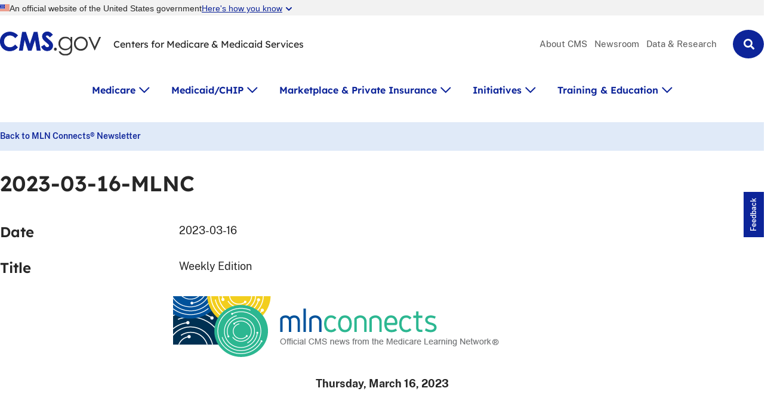

--- FILE ---
content_type: text/css
request_url: https://www.cms.gov/sites/default/files/css/css_mDXJ1MDk52pkkfQoahIva8W97ujypvZm24oYpCa1z0A.css?delta=3&language=en&theme=cms_evo&include=eJxdjOEKAjEMg19obI909La4G67taDdBn94TUcFfSb6E5CtKm2ob5axWmkr6ungxlQkpIbNvuGl6KaMSQ1Y4V0jF1qAeaU3NyqNj4l2IGlNvDwRu0tRIKjYn7ukvRyonCYOMqtE4_PP5I3HJWHtvfqAEv_sEp50cT6sDSno
body_size: 20313
content:
/* @license GPL-2.0-or-later https://www.drupal.org/licensing/faq */
::backdrop,:after,:before,:root{--blue-light-bg:#e0eaf8;--button-primary-bg--hover:#122e51;--color-blue-light:#5666b8;--color-focus-dark:#b4601d;--color-gray:var(--color-gray-dark);--color-green-light:#7bebac;--color-primary-navy:#122e51;--color-visited:#7e369e;--font-icon:"Font Awesome 5 Pro";--font-lexend:"lexend","public_sans","Open Sans",helvetica,sans-serif;--font-sans:"public_sans","Open Sans",helvetica,sans-serif;--gray-light-bg:#f1f1f1;--green-accent-bg:#dbf9e8;--green-accent:#42e288;--h1-mobile-font-size:1.875rem;--h3-shading:#e7f3e7;--header-search-input-border:#979797;--hero-unit-dark-blue:#205493;--landing-page-dark-blue:#162d51;--light-gray-border:#d9d9d9;--light-gray-table-border:#aeb0b5;--lightest-gray:#f6f9fd;--link__color--visited:#7e369e;--main-blue-light-bg:#e3e7fd;--site-max-width:1280px;--site-max-width--readable:764px;--site-max-width--wider-readable:1038px;--typography-body__font-family:"public_sans","Open Sans",helvetica,sans-serif;--usa-banner__max-width:unset;--vbc-img-overlay-color:#07124d;--xs-max:767px;--yellow-accent-bg:#fff9ca;--yellow-accent:#ffe406;--font-size-xl:1.3125rem!important;--filter-chip__background-color:var(--color-gray-lightest);--filter-chip__border-color:var(--color-gray-lightest);--filter-chip__color:var(--color-base);--filter-chip__background-color--active:var(--color-gray-lighter);--filter-chip__border-color--active:var(--color-gray-lighter);--filter-chip__color--active:var(--color-base);--font-weight-semibold:600;--font-family-body:var(--typography-body__font-family);--font-family-button:var(--typography-body__font-family);--font-family-link:var(--typography-body__font-family);--font-family-pagination:var(--typography-body__font-family)}.cms-evo-unstyled-list{list-style:none;margin:0;padding:0}.cms-evo-unstyled-list li{line-height:var(--font-line-height-base);margin-bottom:var(--spacer-1)}.cms-evo-unstyled-list li:last-child{margin-bottom:0}*,:after,:before{box-sizing:inherit}html{box-sizing:border-box;font-family:var(--font-sans)}body{font-size:var(--font-size-base);line-height:var(--font-line-height-base)}body.cke_editable{padding:5px}img{height:auto;max-width:100%}table{border-collapse:collapse;border-spacing:0;margin:0;text-align:left;width:100%}table th,table thead td{background-color:var(--table-header__background-color)}table tbody th{font-weight:var(--font-weight-normal)}table td,table th{border:.1px solid var(--table__border-color);padding:var(--table__padding)}table tbody{vertical-align:top}table.no-format-table{border:none!important}table.no-format-table td,table.no-format-table th,table.no-format-table tr{background:none!important;border:none;vertical-align:top}a:not(:where(#block-cms-evo-cmsglobalprimarymenu *)):focus{box-shadow:0 0 0 3px var(--color-focus-light),0 0 4px 6px var(--color-focus-dark);outline:3px solid transparent;outline-offset:3px;position:relative;z-index:100}input[type=search]{box-sizing:content-box}input[type=date],input[type=datetime-local],input[type=month],input[type=time],input[type=week]{line-height:normal}b,strong{font-weight:700}button{font-weight:var(--font-weight-semibold);line-height:inherit}abbr[title]{border-bottom:none;-webkit-text-decoration:none;text-decoration:none}.ds-u-radius--cms-standard{border-radius:var(--spacer-1)!important}.ds-u-fill--cms-blue-accent{background-color:var(--blue-light-bg)!important}.ds-u-color--disable-visited-style{color:var(--color-primary)!important}.ds-u-font-family--lexend{font-family:var(--font-lexend)}.ds-u-color--gray-dark{color:var(--color-gray-dark)}.ds-u-position--relative{position:relative}.ds-u-position--absolute{position:absolute}.ds-c-filter-chip__button{font-family:var(--font-lexend);font-size:var(--font-size-md);padding-left:1rem}.ds-c-alert__heading{--font-family-heading:var(--font-sans);--font-line-height-heading:var(--font-line-height-base)}h1{font-family:var(--font-lexend)!important;font-weight:var(--font-weight-semibold);line-height:var(--font-line-height-heading);margin-bottom:.5em;margin-top:1.5em}h1:first-child{margin-top:0}h1:last-child{margin-bottom:0}h1{font-size:var(--h1-mobile-font-size)}@media (min-width:768px){h1{font-size:var(--font-size-3xl)}}h2{font-family:var(--font-lexend)!important;font-weight:var(--font-weight-semibold);line-height:var(--font-line-height-heading);margin-bottom:.5em;margin-top:1.5em}h2:first-child{margin-top:0}h2:last-child{margin-bottom:0}h2{font-size:var(--font-size-2xl)}h3{font-family:var(--font-lexend)!important;font-weight:var(--font-weight-semibold);line-height:var(--font-line-height-heading);margin-bottom:.5em;margin-top:1.5em}h3:first-child{margin-top:0}h3:last-child{margin-bottom:0}h3{font-size:var(--font-size-xl)}h4{font-family:var(--font-lexend)!important;font-weight:var(--font-weight-semibold);line-height:var(--font-line-height-heading);margin-bottom:.5em;margin-top:1.5em}h4:first-child{margin-top:0}h4:last-child{margin-bottom:0}h4{font-size:var(--font-size-lg)}h5{font-family:var(--font-lexend)!important;font-weight:var(--font-weight-semibold);line-height:var(--font-line-height-heading);margin-bottom:.5em;margin-top:1.5em}h5:first-child{margin-top:0}h5:last-child{margin-bottom:0}h5{font-size:var(--font-size-md)}h6{font-family:var(--font-lexend)!important;font-weight:var(--font-weight-semibold);line-height:var(--font-line-height-heading);margin-bottom:.5em;margin-top:1.5em}h6:first-child{margin-top:0}h6:last-child{margin-bottom:0}h6{font-size:var(--font-size-sm)}p{font-size:var(--font-size-base);line-height:var(--font-line-height-base);margin-bottom:1em;margin-top:1em}p:first-child{margin-top:0}p:last-child{margin-bottom:0}.cms-text--prominent ol,.cms-text--prominent p,.cms-text--prominent table,.cms-text--prominent ul,.dynamic-list-view ol,.dynamic-list-view p,.dynamic-list-view table,.dynamic-list-view ul{font-size:var(--font-size-lg)}.cms-text--prominent a:not(.ds-c-button),.dynamic-list-view a:not(.ds-c-button){color:var(--color-primary);text-decoration-line:underline}.cms-text--prominent a:not(.ds-c-button):visited,.dynamic-list-view a:not(.ds-c-button):visited{color:var(--color-visited)}.cms-text--prominent a:not(.ds-c-button):hover,.dynamic-list-view a:not(.ds-c-button):hover{background-color:var(--yellow-accent);-webkit-box-decoration-break:clone;box-decoration-break:clone;box-shadow:0 2px 0 3px var(--yellow-accent)}.cms-text--prominent a:not(.ds-c-button):active,.dynamic-list-view a:not(.ds-c-button):active{background-color:var(--main-blue-light-bg);-webkit-box-decoration-break:clone;box-decoration-break:clone;box-shadow:0 2px 0 3px var(--main-blue-light-bg);color:var(--color-base);text-decoration-line:none}.cms-text--prominent a:not(.ds-c-button) sup,.dynamic-list-view a:not(.ds-c-button) sup{display:inline-block}.cms-text--prominent a:not([href]),.dynamic-list-view a:not([href]){color:var(--color-base);cursor:text;-webkit-text-decoration:none;text-decoration:none}.cms-text--prominent a:not([href]):hover,.dynamic-list-view a:not([href]):hover{background:none;box-shadow:none;-webkit-text-decoration:none;text-decoration:none}.field--name-field-left-side-bar .cms-text--prominent ol,.field--name-field-left-side-bar .cms-text--prominent p,.field--name-field-left-side-bar .cms-text--prominent ul,.field--name-field-right-side-bar .cms-text--prominent ol,.field--name-field-right-side-bar .cms-text--prominent p,.field--name-field-right-side-bar .cms-text--prominent ul{font-size:var(--font-size-md)}a:not(.ds-c-button):hover{text-decoration-line:underline}hr{background:none;border-color:var(--color-gray-light);margin:var(--spacer-4) 0}a{text-decoration-color:currentcolor}a.cms--cta-link,a.cms--external-link{display:inline-block;margin-right:25px}a.cms--cta-link:after,a.cms--external-link:after{display:inline-block;font-family:var(--font-icon);margin-left:10px;position:absolute;text-rendering:auto;-moz-osx-font-smoothing:grayscale;-webkit-font-smoothing:antialiased}a.cms--cta-link:after{content:"\f178";font-size:110%;margin-top:-1px}a.cms--external-link:after{content:"\f08e"}a:not(.ds-c-button):visited{color:var(--color-visited)}a:not(.ds-c-button):active{color:var(--color-base)}.rss-feed a:visited{color:var(--color-primary)}ul.contextual-links li a:hover{box-shadow:none!important}u{text-decoration-line:underline;text-decoration-thickness:var(--link__text-decoration-thickness);text-underline-offset:var(--link__text-decoration-offset)}.ui-widget-content a.ds-c-button{color:var(--color-primary)}.ui-widget-content a.ds-c-button--solid{color:var(--color-white)}.ds-c-tabs__item{color:var(--color-primary)!important;line-height:1.3}.ds-u-fill--primary-alt-dark{background-color:#02acd0!important}.ds-u-fill--primary-alt{background-color:#02bfe7!important}.ds-u-fill--primary-alt-darkest{background-color:#016074!important}.ds-u-fill--primary-alt-light{background-color:#4ed2ee!important}.ds-u-fill--primary-alt-lightest{background-color:#e6f9fd!important}.ds-u-fill--gold{background-color:#f8c41f!important}.ds-u-fill--gold-light{background-color:#f9ca35!important}.ds-u-fill--gold-lighter{background-color:#fce28f!important}.ds-u-fill--gold-lightest{background-color:#fef9e9!important}.ds-u-fill--gold-dark{background-color:#dfb01c!important}.ds-u-fill--gold-darker{background-color:#ae8916!important}.ds-u-fill--gold-darkest{background-color:#7c6210!important}.ds-u-fill--green{background-color:#12890e!important}.ds-u-fill--green-light{background-color:#7bebac!important}.ds-u-fill--green-lighter{background-color:#89c487!important}.ds-u-fill--green-lightest{background-color:#e7f3e7!important}.ds-u-fill--green-dark{background-color:#107b0d!important}.ds-u-fill--green-darker{background-color:#0d600a!important}.ds-u-fill--green-darkest{background-color:#094507!important}.ds-u-fill--red{background-color:#e31c3d!important}.ds-u-fill--red-light{background-color:#f18e9e!important}.ds-u-fill--red-lighter{background-color:#f7bbc5!important}.ds-u-fill--red-lightest{background-color:#fce8ec!important}.ds-u-fill--red-dark{background-color:#cc1937!important}.ds-u-fill--red-darker{background-color:#9f142b!important}.ds-u-fill--red-darkest{background-color:#720e1f!important}.ds-u-fill--focus-color{background-color:#3e94cf!important}.ds-u-fill--focus-color-inverse{background-color:#02bfe7!important}.ds-u-fill--focus-border-inverse{background-color:#7c6210!important}@font-face{font-display:fallback;font-family:public_sans;font-style:normal;font-weight:300;src:url(/themes/custom/cms_evo/dist/fonts/public-sans/PublicSans-Light.woff2) format("woff2"),url(/themes/custom/cms_evo/dist/fonts/public-sans/PublicSans-Light.woff) format("woff"),url(/themes/custom/cms_evo/dist/fonts/public-sans/PublicSans-Light.ttf) format("truetype")}@font-face{font-display:fallback;font-family:public_sans;font-style:normal;font-weight:400;src:url(/themes/custom/cms_evo/dist/fonts/public-sans/PublicSans-Regular.woff2) format("woff2"),url(/themes/custom/cms_evo/dist/fonts/public-sans/PublicSans-Regular.woff) format("woff"),url(/themes/custom/cms_evo/dist/fonts/public-sans/PublicSans-Regular.ttf) format("truetype")}@font-face{font-display:fallback;font-family:public_sans;font-style:normal;font-weight:700;src:url(/themes/custom/cms_evo/dist/fonts/public-sans/PublicSans-Bold.woff2) format("woff2"),url(/themes/custom/cms_evo/dist/fonts/public-sans/PublicSans-Bold.woff) format("woff"),url(/themes/custom/cms_evo/dist/fonts/public-sans/PublicSans-Bold.ttf) format("truetype")}@font-face{font-display:fallback;font-family:public_sans;font-style:italic;font-weight:300;src:url(/themes/custom/cms_evo/dist/fonts/public-sans/PublicSans-LightItalic.woff2) format("woff2"),url(/themes/custom/cms_evo/dist/fonts/public-sans/PublicSans-LightItalic.woff) format("woff"),url(/themes/custom/cms_evo/dist/fonts/public-sans/PublicSans-LightItalic.ttf) format("truetype")}@font-face{font-display:fallback;font-family:public_sans;font-style:italic;font-weight:400;src:url(/themes/custom/cms_evo/dist/fonts/public-sans/PublicSans-Italic.woff2) format("woff2"),url(/themes/custom/cms_evo/dist/fonts/public-sans/PublicSans-Italic.woff) format("woff"),url(/themes/custom/cms_evo/dist/fonts/public-sans/PublicSans-Italic.ttf) format("truetype")}@font-face{font-display:fallback;font-family:public_sans;font-style:italic;font-weight:700;src:url(/themes/custom/cms_evo/dist/fonts/public-sans/PublicSans-BoldItalic.woff2) format("woff2"),url(/themes/custom/cms_evo/dist/fonts/public-sans/PublicSans-BoldItalic.woff) format("woff"),url(/themes/custom/cms_evo/dist/fonts/public-sans/PublicSans-BoldItalic.ttf) format("truetype")}@font-face{font-display:fallback;font-family:public_sans;font-style:normal;font-weight:600;src:url(/themes/custom/cms_evo/dist/fonts/public-sans/PublicSans-SemiBold.woff2) format("woff2"),url(/themes/custom/cms_evo/dist/fonts/public-sans/PublicSans-SemiBold.woff) format("woff"),url(/themes/custom/cms_evo/dist/fonts/public-sans/PublicSans-SemiBold.ttf) format("truetype")}@font-face{font-display:fallback;font-family:lexend;font-style:normal;font-weight:100;src:url(/themes/custom/cms_evo/dist/fonts/lexend/Lexend-ExtraLight.ttf) format("truetype")}@font-face{font-display:fallback;font-family:lexend;font-style:normal;font-weight:200;src:url(/themes/custom/cms_evo/dist/fonts/lexend/Lexend-Light.ttf) format("truetype")}@font-face{font-display:fallback;font-family:lexend;font-style:normal;font-weight:300;src:url(/themes/custom/cms_evo/dist/fonts/lexend/Lexend-Thin.ttf) format("truetype")}@font-face{font-display:fallback;font-family:lexend;font-style:normal;font-weight:400;src:url(/themes/custom/cms_evo/dist/fonts/lexend/Lexend-Regular.ttf) format("truetype")}@font-face{font-display:fallback;font-family:lexend;font-style:normal;font-weight:500;src:url(/themes/custom/cms_evo/dist/fonts/lexend/Lexend-Medium.ttf) format("truetype")}@font-face{font-display:fallback;font-family:lexend;font-style:normal;font-weight:600;src:url(/themes/custom/cms_evo/dist/fonts/lexend/Lexend-SemiBold.ttf) format("truetype")}@font-face{font-display:fallback;font-family:lexend;font-style:normal;font-weight:700;src:url(/themes/custom/cms_evo/dist/fonts/lexend/Lexend-Bold.ttf) format("truetype")}@font-face{font-display:fallback;font-family:lexend;font-style:normal;font-weight:800;src:url(/themes/custom/cms_evo/dist/fonts/lexend/Lexend-ExtraBold.ttf) format("truetype")}@font-face{font-display:fallback;font-family:lexend;font-style:normal;font-weight:900;src:url(/themes/custom/cms_evo/dist/fonts/lexend/Lexend-Black.ttf) format("truetype")}:root{--form-hint-color:var(--hint__color)}.ds-display,.ds-u-font-size--display{font-size:var(--font-size-5xl)!important}.ds-title,.ds-u-font-size--title{font-size:var(--font-size-4xl)!important}.ds-h1,.ds-u-font-size--h1{font-size:var(--font-size-3xl)!important}.ds-h2,.ds-u-font-size--h2{font-size:var(--font-size-2xl)!important}.ds-h3,.ds-u-font-size--h3{font-size:var(--font-size-xl)!important}.ds-h4,.ds-u-font-size--h4,.ds-u-font-size--lead{font-size:var(--font-size-lg)!important}.ds-h5,.ds-u-font-size--base{font-size:var(--font-size-md)!important}.ds-h6,.ds-u-font-size--small{font-size:var(--font-size-sm)!important}@media (min-width:544px){.ds-u-sm-font-size--small{font-size:var(--font-size-sm)!important}.ds-u-sm-font-size--base{font-size:var(--font-size-md)!important}.ds-u-sm-font-size--h4,.ds-u-sm-font-size--lead{font-size:var(--font-size-lg)!important}.ds-u-sm-font-size--h3{font-size:var(--font-size-xl)!important}.ds-u-sm-font-size--h2{font-size:var(--font-size-2xl)!important}.ds-u-sm-font-size--h1{font-size:var(--font-size-3xl)!important}.ds-u-sm-font-size--title{font-size:var(--font-size-4xl)!important}.ds-u-sm-font-size--display{font-size:var(--font-size-5xl)!important}}@media (min-width:768px){.ds-u-md-font-size--small{font-size:var(--font-size-sm)!important}.ds-u-md-font-size--base{font-size:var(--font-size-md)!important}.ds-u-md-font-size--h4,.ds-u-md-font-size--lead{font-size:var(--font-size-lg)!important}.ds-u-md-font-size--h3{font-size:var(--font-size-xl)!important}.ds-u-md-font-size--h2{font-size:var(--font-size-2xl)!important}.ds-u-md-font-size--h1{font-size:var(--font-size-3xl)!important}.ds-u-md-font-size--title{font-size:var(--font-size-4xl)!important}.ds-u-md-font-size--display{font-size:var(--font-size-5xl)!important}}@media (min-width:1024px){.ds-u-lg-font-size--small{font-size:var(--font-size-sm)!important}.ds-u-lg-font-size--base{font-size:var(--font-size-md)!important}.ds-u-lg-font-size--h4,.ds-u-lg-font-size--lead{font-size:var(--font-size-lg)!important}.ds-u-lg-font-size--h3{font-size:var(--font-size-xl)!important}.ds-u-lg-font-size--h2{font-size:var(--font-size-2xl)!important}.ds-u-lg-font-size--h1{font-size:var(--font-size-3xl)!important}.ds-u-lg-font-size--title{font-size:var(--font-size-4xl)!important}.ds-u-lg-font-size--display{font-size:var(--font-size-5xl)!important}}.ds-text,.ds-text--lead{font-family:var(--typography-body__font-family);line-height:var(--font-line-height-base);margin-bottom:1em;margin-top:1em}.ds-text--lead:first-child,.ds-text:first-child{margin-top:0}.ds-text--lead:last-child,.ds-text:last-child{margin-bottom:0}.ds-text{font-size:var(--font-size-base)}.ds-text--lead{font-size:var(--font-size-lg)}.ds-c-label>.ds-c-field__hint{color:var(--form-hint-color);font-size:var(--font-size--base);font-weight:400}.ds-c-field__hint{display:block}p[id^=choice-list].ds-c-hint{color:var(--color-base);font-size:14px;line-height:21px;max-width:none;padding-right:16px;z-index:5}p[id^=choice-list].ds-c-hint:not(:where(.mbr-input-tile .ds-c-hint)),p[id^=dropdown].ds-c-hint,p[id^=mlr].ds-c-hint,p[id^=text-field].ds-c-hint{color:var(--form-hint-color);font-size:var(--font-size-base);max-width:none}.ds-u-sans{font-family:var(--font-sans)!important}.ds-u-font-weight--semibold{font-weight:var(--font-weight-semibold)!important}.user-logged-in #backtotop{bottom:70px}.block-title-icon i,i.block-title-icon{aspect-ratio:1/1;background:var(--yellow-accent);border-radius:100%;font-size:1.75rem;margin-right:10px;padding:15px}.ds-c-button{align-items:center;display:flex;font-family:var(--font-lexend);font-size:var(--font-size-lg);justify-content:center;width:-moz-fit-content;width:fit-content}.ds-c-button.cms--cta-button:after,.ds-c-button.cms--external-button:after{font-family:var(--font-icon);font-weight:400;margin-left:10px;margin-top:-3px}.ds-c-button.cms--cta-button:after{content:"\f178";font-size:var(--font-size-2xl);line-height:18px}.ds-c-button.cms--external-button:after{content:"\f08e"}.ds-c-button.cms--cta-button--left:before{content:"\f177";font-family:var(--font-icon);font-size:var(--font-size-2xl);font-weight:400;line-height:18px;margin-right:10px;margin-top:-3px}.ds-c-button.cms--transparent{background-color:transparent}.ds-c-button.cms--transparent:active,.ds-c-button.cms--transparent:hover{background-color:var(--yellow-accent)}.ds-c-button.cms--full-width-mobile{width:100%}@media (min-width:544px){.ds-c-button.cms--full-width-mobile{width:-moz-fit-content;width:fit-content}}.ds-c-button.ds-c-button--ghost:not(button){padding-bottom:var(--spacer-2);position:relative;text-decoration-line:none!important}.ds-c-button.ds-c-button--ghost:not(button):after{background-color:var(--color-primary);border-radius:4px;bottom:var(--spacer-1);content:"";height:4px;position:absolute;width:calc(100% - 3rem)}button.ds-c-button.ds-c-button--ghost{text-decoration-line:none}.ds-c-button.ds-u-color--white:hover,.ds-c-button.ds-u-fill--primary.ds-u-color--white:hover,.ds-c-button.ds-u-fill--primary:hover{background-color:var(--yellow-accent)!important;color:var(--color-primary)!important}.ds-c-button.ds-u-color--white:active,.ds-c-button.ds-u-fill--primary.ds-u-color--white:active,.ds-c-button.ds-u-fill--primary:active{background-color:var(--main-blue-light-bg)!important;color:var(--color-primary)!important}.ds-c-button.ds-u-color--white:focus,.ds-c-button.ds-u-fill--primary.ds-u-color--white:focus,.ds-c-button.ds-u-fill--primary:focus{color:var(--color-white)!important}.ds-c-button.ds-u-color--white:active:focus,.ds-c-button.ds-u-color--white:focus:hover,.ds-c-button.ds-u-fill--primary.ds-u-color--white:active:focus,.ds-c-button.ds-u-fill--primary.ds-u-color--white:focus:hover,.ds-c-button.ds-u-fill--primary:active:focus,.ds-c-button.ds-u-fill--primary:focus:hover{color:var(--color-primary)!important}.ds-c-button--big{font-size:var(--font-size-xl);padding:var(--spacer-2) var(--spacer-3)}.ds-c-button--small{font-size:var(--font-size-sm);font-weight:var(--font-weight-normal);padding:var(--spacer-half) var(--spacer-1)}#block-mlrreactblock .ds-c-button.ds-c-button--ghost:after{content:none}.changed-date-block .changed-date{display:inline-block;position:relative}.changed-date-block .changed-date .field__item,.changed-date-block .changed-date .field__label,.changed-date-block .changed-date+.help-link{display:inline-block;padding-left:3px;padding-right:3px}.changed-date-block .changed-date+.help-link{display:block}.changed-date-block{display:inline-block;font-size:.875rem;position:relative}.changed-date-block .changed-date-decorative-bar{background-color:var(--color-primary);border-radius:5px;height:5px;margin-bottom:10px;margin-top:25px}.align-left.media,figure.align-left{margin-bottom:20px;margin-right:20px}figure.align-left{margin-left:0}.align-right.media,figure.align-right{margin-bottom:20px;margin-left:20px}figure.align-right{margin-right:0}.align-center.media,figure.align-center{text-align:center}.prepend-check-mark-icon:before{background-image:url("data:image/svg+xml;charset=utf-8,%3Csvg xmlns='http://www.w3.org/2000/svg' fill='%2312890e' aria-hidden='true' class='ds-c-icon ds-c-icon--check' viewBox='0 0 16 12'%3E%3Cpath d='M16 2.343a.97.97 0 0 0-.289-.686L14.307.283a1.01 1.01 0 0 0-1.404 0L6.132 6.919 3.097 3.94a1.01 1.01 0 0 0-1.404 0L.289 5.313A.97.97 0 0 0 0 6c0 .253.103.505.289.687l5.14 5.03a1.01 1.01 0 0 0 1.405 0L15.71 3.03a.97.97 0 0 0 .29-.687'/%3E%3C/svg%3E");height:12px}.prepend-check-mark-icon:before,.prepend-red-close-icon:before{content:"";display:inline-block;margin-right:8px;transform:scale(1.25);width:16px}.prepend-red-close-icon:before{background-image:url("data:image/svg+xml;charset=utf-8,%3Csvg xmlns='http://www.w3.org/2000/svg' fill='%23e31c3d' aria-hidden='true' class='ds-c-icon ds-c-icon--close' viewBox='0 0 16 16'%3E%3Cpath fill-rule='evenodd' d='M14.647 11.213q.353.352.353.858t-.353.859l-1.717 1.717a1.17 1.17 0 0 1-.86.354q-.504 0-.857-.354l-3.714-3.712-3.712 3.712A1.17 1.17 0 0 1 2.93 15a1.17 1.17 0 0 1-.859-.354L.353 12.93A1.17 1.17 0 0 1 0 12.07q0-.506.353-.858L4.065 7.5.353 3.789A1.17 1.17 0 0 1 0 2.929q0-.504.353-.857L2.07.353Q2.424 0 2.93 0t.858.353L7.5 4.065 11.213.353Q11.566 0 12.07 0q.505 0 .86.353l1.717 1.719q.353.353.353.857 0 .506-.353.86L10.935 7.5z'/%3E%3C/svg%3E");height:16px}h3.h3-shading{background-color:var(--h3-shading)}.scrollable-container{overflow:auto;width:100%}a.file-format-help{clear:both;color:var(--color-primary)!important;float:right}.changed-date+.help-link a.file-format-help{clear:none;float:none}h1,h2,h3,h4,h5,h6{color:var(--color-base)}h1{margin-bottom:0}h1.page-title{margin-top:0}a:has(img):hover,main a:has(svg):hover{background-color:transparent!important;box-shadow:none!important}button:not(button):not([type=checkbox]):not([type=radio]).hidden,input:not(button):not([type=checkbox]):not([type=radio]).hidden,select:not(button):not([type=checkbox]):not([type=radio]).hidden,textarea:not(button):not([type=checkbox]):not([type=radio]).hidden{display:none}.ds-c-field{font-family:var(--font-sans);font-size:var(--font-size-base)}label,legend{display:block;margin-bottom:0;margin-top:0}input{min-width:14px;width:auto}.block-views-blockcms-leadership-banner-cms-leadership-banner-block h2{color:var(--color-base);font-size:var(--font-size-3xl);margin-bottom:0}.block-views-blockcms-leadership-banner-cms-leadership-banner-block h1{font-size:var(--font-size-3xl);margin-bottom:16px;margin-top:16px}ol,ul{margin-bottom:var(--spacer-2);margin-top:var(--spacer-2);padding-left:var(--spacer-4)}ol li,ul li{line-height:var(--font-line-height-base);margin-bottom:var(--spacer-1)}ol li:last-child,ul li:last-child{margin-bottom:0}ol:not(:where([role])),ul:not(:where([role])){-webkit-padding-start:revert;display:revert;flex-direction:revert;gap:revert;margin-bottom:revert;margin-top:revert;padding-left:revert}ol.cms-stylized-list{counter-reset:number;list-style-type:none;padding-left:3.5rem}ol.cms-stylized-list>li{align-items:flex-start;display:flex;margin-bottom:3rem;position:relative}ol.cms-stylized-list>li:before{align-items:center;background-color:va;border-radius:100%;color:var(--color-white);content:counter(number);counter-increment:number;display:flex;font-family:var(--font-lexend);font-size:1.875rem;font-weight:var(--font-weight-semibold);height:2.5rem;justify-content:center;margin-left:-3.5rem;position:absolute;top:.5rem;width:2.5rem}ol.cms-stylized-list--green>li:before{background-color:var(--color-secondary-darkest)}ol.cms-stylized-list--gray>li:before{background-color:var(--color-gray)}ol.cms-stylized-list--centered>li{align-items:center}ol.cms-stylized-list--centered>li:before{top:auto}ds-alert ul:first-child{margin-top:0}ds-alert ul:last-child{margin-bottom:0}h1.page-title{margin-bottom:32px}.page-node-type-blog h1.page-title,.page-node-type-generic-page h1.page-title,.page-node-type-newsroom-article h1.page-title,.page-node-type-page h1.page-title{margin-bottom:24px}.layout__column h1.page-title{margin-bottom:0}#block-cms-evo-pfs-data-updated-block{float:right;margin-top:25px}input[type=search]::-webkit-search-cancel-button,input[type=search]::-webkit-search-decoration,input[type=search]::-webkit-search-results-button,input[type=search]::-webkit-search-results-decoration{display:none}select.ds-c-field{background-image:url(/themes/custom/cms_evo/dist/images/arrow-both.svg);background-position:center right 5px;background-repeat:no-repeat;padding-right:24px}select.ds-c-field.select--cms-styled{background-color:var(--gray-light-bg);background-position:right 15px center;background-size:13px 21px;border-radius:15px;border-width:0;font-family:var(--font-lexend);font-weight:var(--font-weight-semibold);padding:var(--spacer-2) var(--spacer-5) var(--spacer-2) var(--spacer-2)}span.trademark-entity{font-family:Open Sans,helvetica,sans-serif}.unpublished-media-indicator{display:none}body.user-logged-in .media--type-image.media--unpublished{position:relative}body.user-logged-in .media--type-image.media--unpublished .unpublished-media-indicator{position:absolute}body.user-logged-in .unpublished-media-indicator{display:block}body.user-logged-in .media--type-document.media--unpublished a{outline:3px solid var(--badge__background-color--alert)}.dataTables_filter{margin-bottom:10px}.cms-accented-block{border:2px solid var(--light-gray-border);border-radius:0 0 var(--spacer-1) var(--spacer-1);border-top:none;margin-top:8px;padding:var(--spacer-3);position:relative}.cms-accented-block:before{background:var(--green-accent);border-radius:4px 4px 0 0;content:"";height:8px;left:-2px;position:absolute;top:-8px;width:calc(100% + 4px)}.cms-accented-block h2{margin-bottom:1rem;text-align:left}.cms-accented-block ul{list-style:none;margin:0;padding:0}.cms-accented-block ul li{line-height:var(--font-line-height-base);margin-bottom:var(--spacer-1)}.cms-accented-block ul li:last-child{margin-bottom:0}.cms-accented-block ul li+li{margin-top:1rem}.cms-accented-block ul a{display:inline-block;text-decoration-line:none}.cms-accented-block ul a:hover{text-decoration-line:underline}@media (min-width:768px){.cms-accented-block.cms-accented-block--padded{padding:20px 50px 50px}}.cms-accented-block.cms-accented-block--padded h2{margin-bottom:.5rem;text-align:left}.cms-accented-block.cms-accented-block--lined li+li{border-top:2px solid var(--light-gray-border);margin-top:var(--spacer-2);padding-top:var(--spacer-2)}.cms-accented-block.cms-accented-block--blue:before,.cms-accented-block.field--name-field-downloads:before,.cms-accented-block.field--name-field-related-links:before{background:var(--color-primary)}.cms-accented-block.cms-accented-block--indicators ul li:first-child{border-top:1px solid var(--light-gray-border);padding-top:var(--spacer-2)}.cms-accented-block.cms-accented-block--indicators ul li a{margin-left:12px;position:relative}.cms-accented-block.cms-accented-block--indicators ul li a:before{background-color:var(--color-gray-lighter);border-radius:2.5px;content:"";height:100%;left:-10px;max-height:18px;position:absolute;top:4px;width:3px}.cms-accented-block.cms-accented-block--indicators ul li a:hover{text-decoration-line:underline}.cms-accented-block.cms-accented-block--indicators ul li a:hover:before{background-color:var(--color-primary);width:4px}.cms-accented-block.cms-accented-block--indicators ul li a:visited:hover:before{background-color:var(--color-visited);width:4px}.cms-accented-block.cms-accented-block--indicators ul li a:active{background-color:var(--main-blue-light-bg);color:var(--color-base)}.cms-accented-block.cms-accented-block--indicators ul li a:active:before{background-color:var(--color-base);width:4px}.cms-accented-block.cms-accented-block--indicators ul li a:active:hover:before{background-color:var(--color-base)}.ckeditor-accordion-container>dl.styled{border:0}.ckeditor-accordion-container>dl.styled .ckeditor-accordion-toggler:after{content:"";display:block;margin-left:15px}.ckeditor-accordion-container>dl.styled .ckeditor-accordion-toggler{background-color:transparent!important;border-bottom:0;cursor:pointer;display:inline-block;font-size:var(--font-size-lg);padding:5px 15px 5px 10px;text-decoration-line:none;transition:background-color .3s}.ckeditor-accordion-container>dl.styled .ckeditor-accordion-toggler [class*=fa-chevron-]{color:#000;left:.6em;position:absolute;top:.5em}.ckeditor-accordion-container>dl.styled .ckeditor-accordion-toggler:hover{box-shadow:none}.ckeditor-accordion-container>dl.styled>dd{margin:30px 0!important;padding-left:2em}.ckeditor-accordion-container>dl.styled>dt a,.ckeditor-accordion-container>dl.styled>dt a:not(.button){color:var(--color-primary);padding-left:2em;position:relative}.ckeditor-accordion-container>dl.styled>dt:not(:first-child){margin-top:1em}#toolbar-administration .toolbar-item{text-underline-offset:unset}#toolbar-administration .toolbar-item:focus{background-color:transparent}#toolbar-administration .toolbar-menu .toolbar-icon,#toolbar-administration .toolbar-menu li a,#toolbar-administration .toolbar-menu+a{text-underline-offset:unset}#toolbar-administration .toolbar-menu .toolbar-icon:visited,#toolbar-administration .toolbar-menu li a:visited,#toolbar-administration .toolbar-menu+a:visited{color:#565656}#toolbar-administration .toolbar-menu .toolbar-icon:hover,#toolbar-administration .toolbar-menu li a:hover,#toolbar-administration .toolbar-menu+a:hover{color:#000}ul.toolbar-menu li,ul.toolbar-menu li.menu-item{margin-bottom:0}#block-cms-evo-views-block-recent-posts-block-1 .content .item-list>ul{list-style:none;margin:0;padding:0}#block-cms-evo-views-block-recent-posts-block-1 .content .item-list>ul li{margin-bottom:var(--spacer-2)}#block-cms-evo-views-block-recent-posts-block-1 .content .item-list>ul li:last-child{margin-bottom:0}#block-cms-evo-views-block-recent-posts-block-1 .content .item-list>ul li>.views-field-created,#block-cms-evo-views-block-recent-posts-block-1 .content .item-list>ul li>.views-field-type{display:inline-block;margin-bottom:var(--spacer-2);margin-top:var(--spacer-1)}#block-cms-evo-views-block-recent-posts-block-1 .content .item-list>ul li>.views-field-type{margin-right:var(--spacer-2)}#block-cms-evo-views-block-recent-posts-block-1 .content .item-list>ul li>.views-field-created{font-size:.75rem}#block-cms-evo-views-block-recent-posts-block-1 .content .views-field-type span{color:var(--color-base);font-family:var(--font-lexend)}#block-cms-evo-views-block-recent-posts-block-1 .content .views-field-title a{font-size:var(--font-size-lg);-webkit-text-decoration:none;text-decoration:none}.header-breadcrumb-wrapper{background-color:var(--blue-light-bg)}nav.breadcrumb{margin-bottom:12px;margin-top:12px}nav.breadcrumb ul.menu{display:block}nav.breadcrumb ul.menu li,nav.breadcrumb ul.menu li a{display:inline;font-size:var(--font-size-sm);margin-bottom:0}nav.breadcrumb ul.menu li:first-child a{position:relative;top:-1px}nav.breadcrumb ul.menu li:last-child{font-weight:600}@media screen and (max-width:767px){nav.breadcrumb ul.menu li{display:none}nav.breadcrumb ul.menu li:first-of-type,nav.breadcrumb ul.menu li:nth-last-child(2){display:inline-block}nav.breadcrumb ul.menu li:nth-last-child(2) .fas{display:none}}nav.breadcrumb ul.menu a.linked-breadcrumb{color:var(--color-primary);text-decoration-line:none}nav.breadcrumb ul.menu a.linked-breadcrumb:hover{color:var(--color-primary-darkest);text-decoration-line:underline;text-underline-offset:1px}nav.breadcrumb ul.menu i.fa-angle-right{color:var(--color-gray-medium);margin:auto 8px}nav.breadcrumb ul.menu.dynamic-list-breadcrumb i.fa-angle-right{display:none}body[class*=page-node-type-dl] .header-breadcrumb-wrapper{display:block!important}#block-cms-evo-cmscciioupdaterightrail li a{color:var(--color-primary);font-family:var(--font-lexend);font-size:var(--font-size-lg);font-weight:var(--font-weight-semibold);text-decoration-line:none}#block-cms-evo-cmscciioupdaterightrail li a:hover{text-decoration-line:underline}.dark-blue-background .block-inline--cms-block-text,.dark-blue-background .block-inline--cms-block-text h1,.dark-blue-background .block-inline--cms-block-text h2,.dark-blue-background .block-inline--cms-block-text h3,.dark-blue-background .block-inline--cms-block-text h4,.dark-blue-background .block-inline--cms-block-text h5,.dark-blue-background .block-inline--cms-block-text h6{color:var(--color-base-inverse)}.dark-blue-background .block-inline--cms-block-text a:not(.ds-c-button){color:var(--link-inverse__color);text-decoration-color:var(--link-inverse__color)}.dark-blue-background .block-inline--cms-block-text a:not(.ds-c-button):hover{background-color:var(--yellow-accent);-webkit-box-decoration-break:clone;box-shadow:0 2px 0 3px var(--yellow-accent);color:var(--color-primary);text-decoration-color:var(--color-primary)}.dark-blue-background .block-inline--cms-block-text a:not(.ds-c-button):visited{color:var(--link-inverse__color--visited);text-decoration-color:var(--link-inverse__color--visited)}.dark-blue-background .block-inline--cms-block-text a:not(.ds-c-button):focus{background-color:var(--color-focus-light);box-shadow:none;color:var(--color-primary);outline:3px solid var(--color-focus-dark)}.dark-blue-background .block-inline--cms-block-text .contextual-links a:not(.ds-c-button){color:#333}.dark-blue-background .block-inline--cms-block-text .ds-c-button{--backgroundColor:var(--button-dark__background-color);--borderColor:var(--button-dark__border-color);--color:var(--button-dark__color);--backgroundColor--a:var(--button-dark__background-color--active);--borderColor--a:var(--button-dark__border-color--active);--color--a:var(--button-dark__color--active)}.dark-blue-background .block-inline--cms-block-text .ds-c-button:hover{--backgroundColor--h:var(--button-dark__background-color--hover);--borderColor--h:var(--yellow-accent);--color--h:var(--yellow-accent)}.dark-blue-background .block-inline--cms-block-text .ds-c-button.ds-c-button--alternate{--backgroundColor:var(--button-dark-alt__background-color);--borderColor:var(--button-dark-alt__border-color);--color:var(--button-dark-alt__color);--backgroundColor--a:var(--button-dark-alt__background-color--active);--borderColor--a:var(--button-dark-alt__border-color--active);--color--a:var(--button-dark-alt__color--active)}.dark-blue-background .block-inline--cms-block-text .ds-c-button.ds-c-button--alternate:hover{--backgroundColor--h:var(--button-dark-alt__background-color--hover);--borderColor--h:var(--button-dark-alt__border-color--hover);--color--h:var(--button-dark-alt__color--hover)}.dark-blue-background .block-inline--cms-block-text .ds-c-button--solid{--backgroundColor:var(--button-solid-dark__background-color);--borderColor:var(--button-solid-dark__border-color);--color:var(--color-primary);--backgroundColor--a:var(--button-solid-dark__background-color--active);--borderColor--a:var(--button-solid-dark__border-color--active);--color--a:var(--button-solid-dark__color--active)}.dark-blue-background .block-inline--cms-block-text .ds-c-button--solid:hover{--backgroundColor--h:var(--yellow-accent);--borderColor--h:var(--yellow-accent);--color--h:var(--color-primary)}.dark-blue-background .block-inline--cms-block-text .ds-c-button--solid.ds-c-button--alternate{--backgroundColor:var(--button-solid-dark-alt__background-color);--borderColor:var(--button-solid-dark-alt__border-color);--color:var(--button-solid-dark-alt__color);--backgroundColor--a:var(--button-solid-dark-alt__background-color--active);--borderColor--a:var(--button-solid-dark-alt__border-color--active);--color--a:var(--button-solid-dark-alt__color--active)}.dark-blue-background .block-inline--cms-block-text .ds-c-button--solid.ds-c-button--alternate:hover{--backgroundColor--h:var(--button-solid-dark-alt__background-color--hover);--borderColor--h:var(--button-solid-dark-alt__border-color--hover);--color--h:var(--button-solid-dark-alt__color--hover)}.dark-blue-background .block-inline--cms-block-text .ds-c-button--ghost{--backgroundColor:var(--button-ghost-dark__background-color);--borderColor:var(--button-ghost-dark__border-color);--color:var(--button-ghost-dark__color);--backgroundColor--a:var(--button-ghost-dark__background-color--active);--borderColor--a:var(--button-ghost-dark__border-color--active);--color--a:var(--button-ghost-dark__color--active)}.dark-blue-background .block-inline--cms-block-text .ds-c-button--ghost:after{background-color:var(--button-ghost-dark__color)}.dark-blue-background .block-inline--cms-block-text .ds-c-button--ghost:hover{--backgroundColor--h:var(--yellow-accent);--color--h:var(--color-primary)}.dark-blue-background .block-inline--cms-block-text .ds-c-button--ghost:hover:after{background-color:var(--color-primary)}.layout-builder-block.block-inline--cms-block-text{background-color:transparent;padding:0}.cms-news-block--ira .views-field-field-newsroom-article-type{display:inline}.cms-news-block--ira .views-field-field-newsroom-article-type .field-content{background-color:var(--yellow-accent);border-radius:5px;display:inline-block;font-family:var(--font-lexend);font-size:.8125rem;margin-right:var(--spacer-1);padding:5px 0 3px;text-align:center;width:110px}.cms-news-block--ira .views-field-field-date time{font-family:var(--font-lexend);font-size:.8125rem;font-weight:500}.cms-news-block--ira .views-field-field-date abbr{border-bottom:none;-webkit-text-decoration:none;text-decoration:none}.cms-news-block--ira .views-field-view-node{margin-top:var(--spacer-2)}.cms-news-block--ira .views-field-view-node a{color:var(--color-primary);display:inline-block;font-size:var(--font-size-lg);font-weight:var(--font-weight-normal);text-wrap:balance;white-space:break-spaces}.cms-news-block--ira .views-field-view-node a:hover{text-decoration-line:underline}.cms-news-block--ira .views-field-view-node a i.far.fa-long-arrow-right{color:var(--color-primary);display:inline-block;padding-left:var(--spacer-1)}.cms-news-block--ira .view-more-link a{width:100%}.block-views-blockcms-news-block-3 .item-list ul,.cms-news-block--front-page .item-list ul,.cms-news-block--layout-page .item-list ul{list-style:none;margin:0;padding:0}.block-views-blockcms-news-block-3 .item-list ul li,.cms-news-block--front-page .item-list ul li,.cms-news-block--layout-page .item-list ul li{line-height:var(--font-line-height-base);margin-bottom:var(--spacer-1)}.block-views-blockcms-news-block-3 .item-list ul li:last-child,.cms-news-block--front-page .item-list ul li:last-child,.cms-news-block--layout-page .item-list ul li:last-child{margin-bottom:0}.block-views-blockcms-news-block-3 .item-list ul>li+li,.cms-news-block--front-page .item-list ul>li+li,.cms-news-block--layout-page .item-list ul>li+li{border-top:2px solid var(--light-gray-border);margin-top:var(--spacer-2);padding-top:var(--spacer-3)}@media (min-width:768px){.block-views-blockcms-news-block-3 .item-list ul,.cms-news-block--front-page .item-list ul,.cms-news-block--layout-page .item-list ul{display:grid;grid-template-columns:1fr 1fr;grid-column-gap:32px;grid-template-areas:"l1 r1" "l2 r2"}.block-views-blockcms-news-block-3 .item-list ul>li:first-of-type,.cms-news-block--front-page .item-list ul>li:first-of-type,.cms-news-block--layout-page .item-list ul>li:first-of-type{grid-area:l1}.block-views-blockcms-news-block-3 .item-list ul>li:nth-of-type(2),.cms-news-block--front-page .item-list ul>li:nth-of-type(2),.cms-news-block--layout-page .item-list ul>li:nth-of-type(2){grid-area:l2}.block-views-blockcms-news-block-3 .item-list ul>li:nth-of-type(3),.cms-news-block--front-page .item-list ul>li:nth-of-type(3),.cms-news-block--layout-page .item-list ul>li:nth-of-type(3){grid-area:r1}.block-views-blockcms-news-block-3 .item-list ul>li:nth-of-type(3):is(.block-views-blockcms-news-block-3 .item-list ul li),.block-views-blockcms-news-block-3 .item-list ul>li:nth-of-type(3):is(.cms-news-block--layout-page .item-list ul li),.cms-news-block--front-page .item-list ul>li:nth-of-type(3):is(.block-views-blockcms-news-block-3 .item-list ul li),.cms-news-block--front-page .item-list ul>li:nth-of-type(3):is(.cms-news-block--layout-page .item-list ul li),.cms-news-block--layout-page .item-list ul>li:nth-of-type(3):is(.block-views-blockcms-news-block-3 .item-list ul li),.cms-news-block--layout-page .item-list ul>li:nth-of-type(3):is(.cms-news-block--layout-page .item-list ul li){border-top:none;margin-top:0;padding-top:0}.block-views-blockcms-news-block-3 .item-list ul>li:nth-of-type(4),.cms-news-block--front-page .item-list ul>li:nth-of-type(4),.cms-news-block--layout-page .item-list ul>li:nth-of-type(4){grid-area:r2}.block-views-blockcms-news-block-3 .item-list ul:is(.cms-news-block--front-page .item-list ul),.cms-news-block--front-page .item-list ul:is(.cms-news-block--front-page .item-list ul),.cms-news-block--layout-page .item-list ul:is(.cms-news-block--front-page .item-list ul){grid-template-areas:"l1 r1" "l2 r2" "l3 r3"}.block-views-blockcms-news-block-3 .item-list ul:is(.cms-news-block--front-page .item-list ul)>li:nth-of-type(3),.cms-news-block--front-page .item-list ul:is(.cms-news-block--front-page .item-list ul)>li:nth-of-type(3),.cms-news-block--layout-page .item-list ul:is(.cms-news-block--front-page .item-list ul)>li:nth-of-type(3){grid-area:l3}.block-views-blockcms-news-block-3 .item-list ul:is(.cms-news-block--front-page .item-list ul)>li:nth-of-type(4),.cms-news-block--front-page .item-list ul:is(.cms-news-block--front-page .item-list ul)>li:nth-of-type(4),.cms-news-block--layout-page .item-list ul:is(.cms-news-block--front-page .item-list ul)>li:nth-of-type(4){border-top:none;grid-area:r1;margin-top:0;padding-top:0}.block-views-blockcms-news-block-3 .item-list ul:is(.cms-news-block--front-page .item-list ul)>li:nth-of-type(5),.cms-news-block--front-page .item-list ul:is(.cms-news-block--front-page .item-list ul)>li:nth-of-type(5),.cms-news-block--layout-page .item-list ul:is(.cms-news-block--front-page .item-list ul)>li:nth-of-type(5){grid-area:r2}.block-views-blockcms-news-block-3 .item-list ul:is(.cms-news-block--front-page .item-list ul)>li:nth-of-type(6),.cms-news-block--front-page .item-list ul:is(.cms-news-block--front-page .item-list ul)>li:nth-of-type(6),.cms-news-block--layout-page .item-list ul:is(.cms-news-block--front-page .item-list ul)>li:nth-of-type(6){grid-area:r3}}.block-views-blockcms-news-block-3 .cms-news--title-bar,.cms-news-block--front-page .cms-news--title-bar,.cms-news-block--layout-page .cms-news--title-bar{flex-wrap:wrap;justify-content:space-between}.block-views-blockcms-news-block-3 .view-more-link,.cms-news-block--front-page .view-more-link,.cms-news-block--layout-page .view-more-link{border-top:2px solid var(--light-gray-border);padding-top:var(--spacer-3);text-align:left}@media (min-width:768px){.block-views-blockcms-news-block-3 .view-more-link,.cms-news-block--front-page .view-more-link,.cms-news-block--layout-page .view-more-link{border-top:none;padding-top:0;text-align:right}}.block-views-blockcms-news-block-3 .view-more-link a,.cms-news-block--front-page .view-more-link a,.cms-news-block--layout-page .view-more-link a{color:var(--color-primary)!important;font-size:var(--font-size-lg);font-weight:var(--font-weight-semibold);text-underline-offset:10px}.block-views-blockcms-news-block-3 .view-more-link a:hover,.cms-news-block--front-page .view-more-link a:hover,.cms-news-block--layout-page .view-more-link a:hover{background-color:var(--yellow-accent);box-shadow:0 2px 0 3px var(--yellow-accent)}.block-views-blockcms-news-block-3 .view-more-link a:active,.cms-news-block--front-page .view-more-link a:active,.cms-news-block--layout-page .view-more-link a:active{background-color:var(--main-blue-light-bg);box-shadow:0 2px 0 3px var(--main-blue-light-bg);color:var(--color-base)}.block-views-blockcms-news-block-3 .cms-news--date-wrapper,.cms-news-block--front-page .cms-news--date-wrapper,.cms-news-block--layout-page .cms-news--date-wrapper{align-items:center;background-color:var(--color-white);border-radius:4px 4px 20px 20px;display:flex;flex-direction:column;font-family:var(--font-lexend);font-weight:var(--font-weight-semibold);height:100px;justify-content:center;line-height:1.25;margin-right:12px;width:100px}.block-views-blockcms-news-block-3 .cms-news--date-wrapper .cms-news--day,.cms-news-block--front-page .cms-news--date-wrapper .cms-news--day,.cms-news-block--layout-page .cms-news--date-wrapper .cms-news--day{font-size:1.75rem}.block-views-blockcms-news-block-3 .cms-news--date-wrapper .cms-news--month,.cms-news-block--front-page .cms-news--date-wrapper .cms-news--month,.cms-news-block--layout-page .cms-news--date-wrapper .cms-news--month{font-size:1.3125rem;text-transform:uppercase}.block-views-blockcms-news-block-3 .cms-new--content-type,.cms-news-block--front-page .cms-new--content-type,.cms-news-block--layout-page .cms-new--content-type{background-color:var(--yellow-accent);border-radius:5px;display:inline-block;font-family:var(--font-lexend);font-size:var(--font-size-sm);margin-bottom:var(--spacer-2);padding:5px 0 3px;text-align:center;width:110px}.block-views-blockcms-news-block-3 .cms-news--desktop-date,.cms-news-block--front-page .cms-news--desktop-date,.cms-news-block--layout-page .cms-news--desktop-date{font-family:var(--font-lexend);font-weight:var(--font-weight-semibold);margin-left:var(--spacer-2)}.block-views-blockcms-news-block-3 .cms-news--desktop-date abbr[title],.cms-news-block--front-page .cms-news--desktop-date abbr[title],.cms-news-block--layout-page .cms-news--desktop-date abbr[title]{border-bottom:none;text-decoration-line:none}.block-views-blockcms-news-block-3 .cms-news--title a,.cms-news-block--front-page .cms-news--title a,.cms-news-block--layout-page .cms-news--title a{display:inline-block;display:-webkit-box;font-size:var(--font-size-lg);overflow:hidden;text-decoration-line:none;text-overflow:ellipsis;-webkit-box-orient:vertical;line-clamp:3;-webkit-line-clamp:3}@media screen and (min-width:1024px){.block-views-blockcms-news-block-3 .cms-news--title a,.cms-news-block--front-page .cms-news--title a,.cms-news-block--layout-page .cms-news--title a{line-clamp:2;-webkit-line-clamp:2}}.block-views-blockcms-news-block-3 .cms-news--title a:hover,.cms-news-block--front-page .cms-news--title a:hover,.cms-news-block--layout-page .cms-news--title a:hover{background-color:transparent;box-shadow:none;text-decoration-line:underline}.page-node-type-dynamic-list-item #page-wrapper{margin-top:var(--spacer-3)}@media (min-width:768px){.page-node-type-dynamic-list-item #page-wrapper{margin-top:inherit}}.page-node-type-dynamic-list-item .field--name-field-dynamic-list-info-ref .field__label{font-family:var(--font-lexend);font-size:var(--font-size-2xl);font-weight:600}@media (min-width:544px){.page-node-type-dynamic-list-item .field--name-field-dynamic-list-info-ref .field__label{flex-basis:200px}}@media (min-width:768px){.page-node-type-dynamic-list-item .field--name-field-dynamic-list-info-ref .field__label{flex-basis:300px}}.page-node-type-dynamic-list-item .field--name-field-dynamic-list-info-ref .field{display:block}.page-node-type-dynamic-list-item .field--name-field-dynamic-list-info-ref .paragraph--type--dynamic-list-information .field .field{align-items:flex-start;display:flex}.page-node-type-dynamic-list-item .field--name-field-dynamic-list-info-ref .paragraph--type--dynamic-list-information .field .field .field__item{flex-shrink:0;line-height:var(--spacer-4)}@media (min-width:544px){.page-node-type-dynamic-list-item .field--name-field-dynamic-list-info-ref .paragraph--type--dynamic-list-information .field .field .field__item{flex-basis:calc(100% - 224px)}}@media (min-width:768px){.page-node-type-dynamic-list-item .field--name-field-dynamic-list-info-ref .paragraph--type--dynamic-list-information .field .field .field__item{flex-basis:calc(100% - 324px)}}@media (min-width:544px){.page-node-type-dynamic-list-item .field--name-field-dynamic-list-info-ref .field__item,.page-node-type-dynamic-list-item .field--name-field-dynamic-list-info-ref .field__label{display:block}}.page-node-type-dynamic-list-item .node--type-dynamic-list-item .node__content>.field{display:block;margin-bottom:0;margin-top:30px}.page-node-type-dynamic-list-item .node--type-dynamic-list-item .node__content>.field:first-of-type{margin-top:40px}.page-node-type-dynamic-list-item .node--type-dynamic-list-item .node__content>.field:first-of-type .field__item .paragraph .field:last-of-type,.page-node-type-dynamic-list-item .node--type-dynamic-list-item .node__content>.field:first-of-type .field__item .paragraph .field__item .paragraph>.field:last-of-type{margin-bottom:0}.page-node-type-dynamic-list-item .node--type-dynamic-list-item .node__content .field--name-field-downloads+div[class*=field--name-],.page-node-type-dynamic-list-item .node--type-dynamic-list-item .node__content .field--name-field-related-links+div[class*=field--name-]{margin-top:30px}.page-node-type-dynamic-list-item .node--type-dynamic-list-item .field--name-body.field__item,.page-node-type-dynamic-list-item .paragraph--type--dynamic-list-information .field__item{font-size:var(--font-size-lg)}@media (min-width:768px){.dynamic-list-view .view-header{align-items:flex-end;display:flex}}.dynamic-list-view .view-header .dl-add-item-form input[value="Add Content"],.dynamic-list-view .view-header>a{margin-right:8px}@media (min-width:768px){.dynamic-list-view .views-exposed-form{align-items:flex-end;display:flex;gap:16px;justify-content:flex-end}}.dynamic-list-view .form-item-items-per-page{flex-shrink:0}.dynamic-list-view [data-drupal-selector=edit-actions]{display:flex;gap:16px;margin-bottom:4px;margin-top:24px}.dynamic-list-view table tbody tr:nth-child(odd){background:#fff}.dynamic-list-view table tbody tr:nth-child(2n){background:var(--color-gray-lightest)}.dynamic-list-view table thead tr th a{text-decoration-line:none}.dynamic-list-view table thead tr th a:after{color:var(--color-primary);content:"\f0dc";display:inline-block;font-family:var(--font-icon);font-size:1rem;margin-left:5px}.dynamic-list-view table thead tr th a.no-sort:after{content:none}.dynamic-list-view table thead tr th a .tablesort--desc{background-image:none;position:relative}.dynamic-list-view table thead tr th a .tablesort--desc:after{content:"\f0dd";font-family:var(--font-icon);font-size:1rem;position:absolute;top:-3px}.dynamic-list-view table thead tr th a .tablesort--asc{background-image:none;position:relative}.dynamic-list-view table thead tr th a .tablesort--asc:after{content:"\f0de";font-family:var(--font-icon);font-size:1rem;position:absolute;top:3px}.dynamic-list-view table thead tr th[class*=-num]{white-space:nowrap}.page-node-170061 #dynamic_list_items_table a,.page-node-170061 #dynamic_list_items_table td,.page-node-170061 #dynamic_list_items_table th{hyphens:auto!important;-ms-word-break:break-all!important;word-break:break-all!important;word-break:break-word!important}.page-node-170061 #dynamic_list_items_table td:first-child,.page-node-170061 #dynamic_list_items_table th:first-child{min-width:80px}.taxonomy-term .field--name-description{margin-top:35px}#dynamic_list_items_table_wrapper .dl-controls{align-items:flex-start;display:flex;flex-direction:column;justify-content:flex-end;margin-bottom:30px;margin-top:40px}@media screen and (min-width:1024px){#dynamic_list_items_table_wrapper .dl-controls{align-items:flex-end;flex-direction:row}}#dynamic_list_items_table_wrapper #dynamic_list_items_table_info{flex-grow:1;order:3}@media screen and (min-width:1024px){#dynamic_list_items_table_wrapper #dynamic_list_items_table_info{order:0}}#dynamic_list_items_table_wrapper #dynamic_list_items_table_filter,#dynamic_list_items_table_wrapper #dynamic_list_items_table_length{float:none;font-weight:700;margin-bottom:0;text-align:left}@media screen and (min-width:1024px){#dynamic_list_items_table_wrapper #dynamic_list_items_table_filter,#dynamic_list_items_table_wrapper #dynamic_list_items_table_length{margin-left:15px}}#dynamic_list_items_table_wrapper #dynamic_list_items_table_filter label,#dynamic_list_items_table_wrapper #dynamic_list_items_table_length label{font-family:var(--font-lexend);font-size:var(--font-size-lg);font-weight:600;margin-bottom:0;margin-top:0}#dynamic_list_items_table_wrapper table.dataTable{border:1px solid var(--color-gray-light)}#dynamic_list_items_table_wrapper table.dataTable.stripe tbody tr.odd{background-color:var(--color-white)}#dynamic_list_items_table_wrapper table.dataTable tbody tr.even{background-color:var(--gray-light-bg)}#dynamic_list_items_table_wrapper table.dataTable tbody td{border:1px solid var(--light-gray-table-border);padding:16px}#dynamic_list_items_table_wrapper table.dataTable tbody td:last-child{border-right-width:1px}#dynamic_list_items_table_wrapper table.dataTable tbody tr{border:none}#dynamic_list_items_table_wrapper table.dataTable thead th{background-color:var(--light-gray-border);background-image:none!important;border:1px solid var(--light-gray-table-border);color:var(--link__color);font-family:var(--font-lexend);font-size:1.25rem;font-weight:500;padding:25px 18px;-webkit-text-decoration:none;text-decoration:none}#dynamic_list_items_table_wrapper table.dataTable thead th.sorting:after,#dynamic_list_items_table_wrapper table.dataTable thead th.sorting_asc:after,#dynamic_list_items_table_wrapper table.dataTable thead th.sorting_desc:after{color:var(--color-primary);font-family:var(--font-icon);font-weight:600;margin-left:5px}#dynamic_list_items_table_wrapper table.dataTable thead th.sorting:after{content:"\f0dc"}#dynamic_list_items_table_wrapper table.dataTable thead th.sorting_asc:after{content:"\f0de"}#dynamic_list_items_table_wrapper table.dataTable thead th.sorting_desc:after{content:"\f0dd"}#dynamic_list_items_table_wrapper table.dataTable thead th:hover{background-color:var(--yellow-accent)}#dynamic_list_items_table_wrapper table.dataTable thead th:last-child{border-right-width:1px}div.dataTables_wrapper .dataTables_filter input,div.dataTables_wrapper .dataTables_length select,div.dataTables_wrapper .dt-length select,div.dataTables_wrapper .dt-search input,div.dt-container .dataTables_filter input,div.dt-container .dataTables_length select,div.dt-container .dt-length select,div.dt-container .dt-search input{background-color:var(--color-white);border:2px solid var(--color-base);font-weight:400;margin-left:0;padding:8px}div.dataTables_wrapper .dataTables_filter input:not(.dataTables_filter input),div.dataTables_wrapper .dataTables_length select:not(.dataTables_filter input),div.dataTables_wrapper .dt-length select:not(.dataTables_filter input),div.dataTables_wrapper .dt-search input:not(.dataTables_filter input),div.dt-container .dataTables_filter input:not(.dataTables_filter input),div.dt-container .dataTables_length select:not(.dataTables_filter input),div.dt-container .dt-length select:not(.dataTables_filter input),div.dt-container .dt-search input:not(.dataTables_filter input){min-width:150px}div.dataTables_wrapper .dataTables_filter input.ds-c-field,div.dataTables_wrapper .dataTables_length select.ds-c-field,div.dataTables_wrapper .dt-length select.ds-c-field,div.dataTables_wrapper .dt-search input.ds-c-field,div.dt-container .dataTables_filter input.ds-c-field,div.dt-container .dataTables_length select.ds-c-field,div.dt-container .dt-length select.ds-c-field,div.dt-container .dt-search input.ds-c-field{width:auto}div.dataTables_wrapper .dt-length,div.dataTables_wrapper .dt-search,div.dt-container .dt-length,div.dt-container .dt-search{align-items:center;display:flex;gap:var(--spacer-1)}div.dataTables_wrapper .dataTables_paginate .dt-paging-button,div.dataTables_wrapper .dataTables_paginate .paginate_button,div.dataTables_wrapper .dt-paging .dt-paging-button,div.dataTables_wrapper .dt-paging .paginate_button,div.dt-container .dataTables_paginate .dt-paging-button,div.dt-container .dataTables_paginate .paginate_button,div.dt-container .dt-paging .dt-paging-button,div.dt-container .dt-paging .paginate_button{border:1px solid var(--light-gray-border);color:var(--color-primary)!important;min-width:50px;padding:12px 15px}div.dataTables_wrapper .dataTables_paginate .dt-paging-button:hover,div.dataTables_wrapper .dataTables_paginate .paginate_button:hover,div.dataTables_wrapper .dt-paging .dt-paging-button:hover,div.dataTables_wrapper .dt-paging .paginate_button:hover,div.dt-container .dataTables_paginate .dt-paging-button:hover,div.dt-container .dataTables_paginate .paginate_button:hover,div.dt-container .dt-paging .dt-paging-button:hover,div.dt-container .dt-paging .paginate_button:hover{background:var(--yellow-accent);border:1px solid var(--light-gray-border);color:var(--color-primary)!important}div.dataTables_wrapper .dataTables_paginate .dt-paging-button.current,div.dataTables_wrapper .dataTables_paginate .paginate_button.current,div.dataTables_wrapper .dt-paging .dt-paging-button.current,div.dataTables_wrapper .dt-paging .paginate_button.current,div.dt-container .dataTables_paginate .dt-paging-button.current,div.dt-container .dataTables_paginate .paginate_button.current,div.dt-container .dt-paging .dt-paging-button.current,div.dt-container .dt-paging .paginate_button.current{background:var(--main-blue-light-bg)}div.dataTables_wrapper .dataTables_paginate .dt-paging-button.current:hover,div.dataTables_wrapper .dataTables_paginate .paginate_button.current:hover,div.dataTables_wrapper .dt-paging .dt-paging-button.current:hover,div.dataTables_wrapper .dt-paging .paginate_button.current:hover,div.dt-container .dataTables_paginate .dt-paging-button.current:hover,div.dt-container .dataTables_paginate .paginate_button.current:hover,div.dt-container .dt-paging .dt-paging-button.current:hover,div.dt-container .dt-paging .paginate_button.current:hover{background:var(--yellow-accent)}div.dataTables_wrapper .dl-pagination,div.dt-container .dl-pagination{margin-top:20px}div.dataTables_wrapper .dl-pagination #dynamic_list_items_table_first:after,div.dt-container .dl-pagination #dynamic_list_items_table_first:after{content:"\f323";font-family:var(--font-icon);font-size:1rem;font-weight:900}div.dataTables_wrapper .dl-pagination #dynamic_list_items_table_previous:after,div.dt-container .dl-pagination #dynamic_list_items_table_previous:after{content:"\f053";font-family:var(--font-icon);font-size:1rem;font-weight:900}div.dataTables_wrapper .dl-pagination #dynamic_list_items_table_next:after,div.dt-container .dl-pagination #dynamic_list_items_table_next:after{content:"\f054";font-family:var(--font-icon);font-size:1rem;font-weight:900}div.dataTables_wrapper .dl-pagination #dynamic_list_items_table_last:after,div.dt-container .dl-pagination #dynamic_list_items_table_last:after{content:"\f324";font-family:var(--font-icon);font-size:1rem;font-weight:900}.feed-icon.dynamic-list-rss:after{content:"\f143";font-family:var(--font-icon);font-size:1.125rem;font-weight:900}.feed-icon.dynamic-list-rss{border-bottom:none;color:var(--color-primary)}.feed-icon.dynamic-list-rss,.feed-icon.dynamic-list-rss:hover{-webkit-text-decoration:none!important;text-decoration:none!important}.feed-icon.dynamic-list-rss:active,.feed-icon.dynamic-list-rss:visited{color:var(--color-primary)!important}.field--name-field-downloads{padding-left:24px}.field--name-field-downloads .field__items{margin-top:24px}@media (min-width:768px){.field--name-field-downloads .field__items{padding-left:75px}}.field--name-field-related-links{padding-left:24px}.field--name-field-related-links .field__items{margin-top:24px}@media (min-width:768px){.field--name-field-related-links .field__items{padding-left:75px}}.page-node-1313261 table.ds-c-table tbody tr{display:flex}.page-node-1313261 table.ds-c-table tbody tr td:first-of-type{align-self:stretch;display:flex;flex-basis:32px;flex-direction:column;justify-content:center}.page-node-1313261 table.ds-c-table tbody tr td:last-of-type{width:calc(100% - 32px)}@media (min-width:768px){.page-node-1313261 table.ds-c-table tbody tr td:first-of-type{flex-basis:75px}.page-node-1313261 table.ds-c-table tbody tr td:last-of-type{width:calc(100% - 75px)}}@media (min-width:1024px){.page-node-1313261 table.ds-c-table tbody tr td:first-of-type{flex-basis:175px}.page-node-1313261 table.ds-c-table tbody tr td:last-of-type{width:calc(100% - 175px)}}::backdrop,:after,:before,:root{--color-deepsea-50:#e7e9f5;--color-deepsea-100:#b6bde0;--color-deepsea-200:#8692cc;--color-granite-200:silver;--color-large-circles-big:var(--color-deepsea-50);--color-large-circles-small:var(--color-deepsea-100)}.layout.light-blue-background{background-color:var(--blue-light-bg)}.layout.light-gray-background{background-color:var(--color-gray-lightest)}.layout.dark-blue-background{background-color:var(--color-primary)}.layout.bg-style--large-circles.dark-blue-background{--color-large-circles-big:var(--color-deepsea-200)}.layout.bg-style--large-circles.light-blue-background{--color-large-circles-big:var(--color-deepsea-200);--color-large-circles-small:var(--color-blue-light)}.layout.bg-style--large-circles.light-gray-background{--color-large-circles-big:var(--light-gray-border);--color-large-circles-small:var(--color-granite-200)}@media screen and (min-width:1024px){.layout.bg-style--small-circles{-o-border-image:radial-gradient(circle at 98% 85%,var(--color-primary) 200px,transparent 201px) 0 /0 /0;border-image:radial-gradient(circle at 98% 85%,var(--color-primary) 200px,transparent 201px) fill 0 /0 /0;min-height:138px;position:relative}.layout.bg-style--small-circles:after{-o-border-image:radial-gradient(circle at 138px 100%,var(--yellow-accent) 138px,transparent 139px) 0/0/0;border-image:radial-gradient(circle at 138px 100%,var(--yellow-accent) 138px,transparent 139px) fill 0/0/0;bottom:0;content:"";height:138px;position:absolute;right:60px;width:276px}.layout.bg-style--small-circles.dark-blue-background{-o-border-image:radial-gradient(circle at 98% 85%,var(--blue-light-bg) 200px,transparent 201px) 0 /0 /0;border-image:radial-gradient(circle at 98% 85%,var(--blue-light-bg) 200px,transparent 201px) fill 0 /0 /0}.layout.bg-style--small-circles .block{margin-right:300px}.layout.bg-style--small-circles .block .text-align-center{margin-right:-300px;padding-left:300px;padding-right:300px}.layout.bg-style--large-circles{-o-border-image:radial-gradient(circle at 90% 75%,var(--color-large-circles-big) 40%,transparent calc(40% + 1px)) 0/0/0;border-image:radial-gradient(circle at 90% 75%,var(--color-large-circles-big) 40%,transparent calc(40% + 1px)) fill 0/0/0;min-height:248px;position:relative}.layout.bg-style--large-circles:after{-o-border-image:radial-gradient(circle at 248px -20px,var(--color-large-circles-small) 248px,transparent 249px) 0/0/0;border-image:radial-gradient(circle at 248px -20px,var(--color-large-circles-small) 248px,transparent 249px) fill 0/0/0;content:"";height:248px;position:absolute;right:0;top:0;width:268px}.layout.bg-style--large-circles .block{margin-right:50%}.layout.bg-style--large-circles:has(.hero-style--inset--circle),.layout.bg-style--large-circles:has(.hero-style--inset--square){-o-border-image:radial-gradient(circle at 90% 75%,var(--color-large-circles-big) 35%,transparent calc(35% + 1px)) 0/0/0;border-image:radial-gradient(circle at 90% 75%,var(--color-large-circles-big) 35%,transparent calc(35% + 1px)) fill 0/0/0}.layout-builder-enabled-view-mode:has(.region-cms-leftnav) .layout.bg-style--large-circles{-o-border-image:radial-gradient(circle at 85% 55%,var(--color-large-circles-big) 35%,transparent calc(35% + 1px)) 0/0/0;border-image:radial-gradient(circle at 85% 55%,var(--color-large-circles-big) 35%,transparent calc(35% + 1px)) fill 0/0/0}.layout-builder-enabled-view-mode:has(.region-cms-leftnav) .layout.bg-style--large-circles:after{-o-border-image:radial-gradient(circle at 228px -60px,var(--color-large-circles-small) 228px,transparent 229px) 0/0/0;border-image:radial-gradient(circle at 228px -60px,var(--color-large-circles-small) 228px,transparent 229px) fill 0/0/0;height:208px;width:238px}}@media screen and (min-width:1280px){.layout.bg-style--large-circles{-o-border-image:radial-gradient(circle at 90% 85%,var(--color-large-circles-big) 42%,transparent calc(42% + 1px)) 0/0/0;border-image:radial-gradient(circle at 90% 85%,var(--color-large-circles-big) 42%,transparent calc(42% + 1px)) fill 0/0/0;min-height:300px}.layout.bg-style--large-circles:after{-o-border-image:radial-gradient(circle at 340px -80px,var(--color-large-circles-small) 348px,transparent 349px) 0/0/0;border-image:radial-gradient(circle at 340px -80px,var(--color-large-circles-small) 348px,transparent 349px) fill 0/0/0;height:300px;width:368px}}.layout.bg-style--large-circles .layout__column,.layout.bg-style--small-circles .layout__column{display:flex}.layout-builder-enabled-view-mode #main-wrapper .ds-l-col--12:has(.region-cms-page-menu-block-header),.layout-builder-enabled-view-mode #main-wrapper .ds-l-col--12:has(.region-content){min-height:0}.path-license .region-content #acceptancebox{display:flex;flex-wrap:nowrap;justify-content:space-evenly;margin:2em 0 4em}@media (min-width:768px){.path-license .region-content #acceptancebox{justify-content:flex-end}}.path-license .region-content #acceptancebox form{flex-basis:50%;padding:0 .5em}@media (min-width:768px){.path-license .region-content #acceptancebox form{flex-basis:auto}}.path-license .region-content #acceptancebox input{width:100%}@media (min-width:768px){.path-license .region-content #acceptancebox input{width:auto}.path-license .region-content #acceptancebox input:last-of-type{margin-left:10px}}form#agreement-pfs-license-agreement-form [data-drupal-selector=edit-actions]{display:flex;flex-flow:column wrap;margin:2em 0 4em}@media (min-width:768px){form#agreement-pfs-license-agreement-form [data-drupal-selector=edit-actions]{flex-direction:row;justify-content:flex-start}}form#agreement-pfs-license-agreement-form #edit-reject,form#agreement-pfs-license-agreement-form #edit-submit{align-items:center;background-color:var(--color-primary);border:2px solid var(--color-primary);border-radius:var(--spacer-4);color:var(--color-white);display:flex;font-family:var(--font-lexend);font-size:var(--font-size-lg);font-weight:600;justify-content:center;line-height:1.3;padding:8px 24px;-webkit-text-decoration:none!important;text-decoration:none!important;width:-moz-fit-content;width:fit-content}form#agreement-pfs-license-agreement-form #edit-reject:hover,form#agreement-pfs-license-agreement-form #edit-submit:hover{background-color:var(--yellow-accent);box-shadow:none;color:var(--color-primary)}form#agreement-pfs-license-agreement-form #edit-reject:active,form#agreement-pfs-license-agreement-form #edit-submit:active{background-color:var(--main-blue-light-bg);color:var(--color-primary)}form#agreement-pfs-license-agreement-form #edit-reject:focus,form#agreement-pfs-license-agreement-form #edit-submit:focus{color:var(--color-white)}form#agreement-pfs-license-agreement-form #edit-reject:active:focus,form#agreement-pfs-license-agreement-form #edit-reject:focus:hover,form#agreement-pfs-license-agreement-form #edit-submit:active:focus,form#agreement-pfs-license-agreement-form #edit-submit:focus:hover{color:var(--color-primary)}form#agreement-pfs-license-agreement-form #edit-reject{background:#fff;border-color:var(--color-primary);color:var(--color-primary);margin-top:1em}form#agreement-pfs-license-agreement-form #edit-reject:visited{background:#fff;color:var(--color-primary)}form#agreement-pfs-license-agreement-form #edit-reject:hover{background-color:var(--yellow-accent)}form#agreement-pfs-license-agreement-form #edit-reject:active{background-color:var(--main-blue-light-bg)}form#agreement-pfs-license-agreement-form #edit-reject:focus{color:var(--color-primary)}@media (min-width:768px){form#agreement-pfs-license-agreement-form #edit-reject{margin:0 0 0 25px}}.cms--menu-local-tasks{margin-bottom:1em}.path-frontpage .cms--menu-local-tasks{margin-bottom:0}.ds-c-tabs__item:hover{background:var(--color-primary-alt-lightest)}.page-node-1384636 .active-link:hover{box-shadow:none!important}.page-node-1384636 .active-link .ds-c-button{border-radius:0!important;width:auto!important}#block-cms-evo-contactus-2 h2{font-size:var(--font-size-xl);text-align:left}#block-cms-evo-contactus-2 .field--name-body p{font-size:var(--font-size-md)}nav.pager ul.pager__items{flex-wrap:wrap}nav.pager .pager__item{margin-bottom:5px}nav.pager .pager__item a{border:1px solid var(--light-gray-border);padding:12px 15px;text-decoration-line:none}nav.pager .pager__item.is-active a{background-color:var(--main-blue-light-bg);color:var(--color-primary-darkest)}nav.pager .pager__item.is-active a:hover{background-color:var(--yellow-accent)}nav.pager .pager__item.pager__item--ellipsis{align-items:center;display:flex;margin-top:7px;padding:0 8px}nav.pager .pager__item+.pager__item{margin-left:5px}nav.pager .pager__item a:hover{box-shadow:none}nav.pager a,nav.pager i{color:var(--color-primary);display:inline-block}nav.pager i.fas.fa-ellipsis-h{margin:0 5px;vertical-align:bottom}.secondary-pager.pager .pager__item a{border-radius:5px;border-width:2px;color:var(--color-base)}.secondary-pager.pager .pager__item a:visited,.secondary-pager.pager .pager__item.is-active{color:var(--color-base)}.secondary-pager.pager .pager__item.is-active a{border-color:var(--color-primary);color:var(--color-primary);font-weight:600}.secondary-pager.pager .pager__item.pager__item--first a .directional,.secondary-pager.pager .pager__item.pager__item--previous a .directional{margin-left:5px}.secondary-pager.pager .pager__item.pager__item--last a .directional,.secondary-pager.pager .pager__item.pager__item--next a .directional{margin-right:5px}.page-node-type-content-page .ds-c-alert{margin-bottom:16px}.cpi-portal-container{color:var(--color-primary);font-size:var(--font-size-sm);padding:0 32px}.cpi-portal-container h2{color:var(--color-primary);font-size:2rem}.cpi-portal-container .cpi-center{padding:25px;text-align:center}.cpi-portal-container .cpi-center .cpi-width-constraint{margin:auto;width:80%}.cpi-portal-container .cpi-center .cpi-width-constraint img{padding-bottom:10px;width:75px}.feed-icon{border-bottom:1px solid transparent;display:inline-block;padding-bottom:2px}.feed-icon:focus,.feed-icon:hover{border-color:var(--color-primary)}.featured-bottom{background:rgba(30,50,10,.08);border-top:1px solid #e7e7e7}.featured-bottom .region{padding:0 20px}@media (min-width:560px){.featured-bottom .region{box-sizing:border-box;float:left;padding:20px 15px 30px;position:relative;width:33%}[dir=rtl] .featured-bottom .region{float:right}}@media (min-width:851px){.featured-bottom .region{padding:0 20px}}.featured-bottom h2{color:var(--color-black);font-size:1.4em;line-height:1em;margin-bottom:.6em;text-align:center;text-shadow:0 1px 0 var(--color-white)}.featured-bottom .block{border-bottom:1px solid var(--light-gray-border);line-height:1.3em;margin-bottom:1em;padding-bottom:1em}.featured-bottom .block:last-child{border-bottom:none}.featured-bottom ol,.featured-bottom ul{padding-left:0}.featured-bottom ol li,.featured-bottom ul li{list-style:none}.featured-bottom input:not(.form-submit){width:185px}.region-featured-bottom-third .feed-icon{float:right}.featured-top,.region-featured-bottom-second .block-system-powered-by-block{text-align:center}.featured-top{background:var(--color-gray-lightest);background:rgba(30,50,10,.08);border-bottom:1px solid var(--light-gray-border);font-size:1.2em;font-weight:400;line-height:1.4;margin:0;padding:20px 10px 45px;text-shadow:1px 1px var(--color-white)}.featured-top h2{font-size:1.2em;line-height:1}.featured-top p{margin:0;padding:0}.page-node-190156 img[alt="Twitter icon"]{height:34px;width:42px}.page-node-190156 .socialmedia{float:left;padding-left:30px}.page-node-190156 .mediaparagraph{padding:.5em}.page-node-189786 .node__content img{float:right}button#QSIFeedbackButton-btn:focus{box-shadow:0 0 0 3px var(--color-focus-light),0 0 4px 6px var(--color-focus-dark);outline:3px solid transparent;outline-offset:3px}#block-cms-evo-views-block-related-press-releases-block-1-2 h2{text-align:left}.block-superfish{font-size:var(--font-size-base)}.block-superfish ul.sf-menu li,.block-superfish ul.sf-menu.sf-accordion,.block-superfish ul.sf-menu.sf-accordion li,.block-superfish ul.sf-menu.sf-accordion ul{float:none}@media (min-width:768px){.block-superfish ul.sf-menu li,.block-superfish ul.sf-menu.sf-accordion,.block-superfish ul.sf-menu.sf-accordion li,.block-superfish ul.sf-menu.sf-accordion ul{float:left}}.block-superfish .content{margin:0 -15px}@media (min-width:544px){.block-superfish .content{margin:0 -32px}}.block-superfish .content .sf-accordion-toggle{padding:10px 18px}.block-superfish .content .sf-accordion-toggle a{font-family:var(--font-lexend);font-size:var(--font-size-base);font-weight:700}.block-superfish .content .sf-accordion-toggle a:after{color:var(--lightest-gray);content:"\f13a"}.block-superfish .content .sf-accordion-toggle a:focus{background-color:var(--color-primary)}.block-superfish .content .sf-accordion-toggle .sf-expanded:after{color:var(--lightest-gray);content:"\f139"}.block-superfish .content ul.sf-menu.sf-accordion{background:var(--gray-light-bg);padding:0 10px}.block-superfish .content ul.sf-menu.sf-accordion li{background-color:var(--gray-light-bg);margin-top:0;min-height:0;position:relative}.block-superfish .content ul.sf-menu.sf-accordion li.sf-depth-1{margin-bottom:1px}.block-superfish .content ul.sf-menu.sf-accordion li:before{background-color:var(--light-gray-border);content:"";height:1px;position:absolute;top:0;width:calc(100% - 12px)}.block-superfish .content ul.sf-menu.sf-accordion li a:focus{z-index:500}.block-superfish .content ul.sf-menu.sf-accordion li a.sf-depth-1{display:inline-block;padding:8px 0;width:calc(100% - 40px)}.block-superfish .content ul.sf-menu.sf-accordion li a.sf-depth-1,.block-superfish .content ul.sf-menu.sf-accordion li a.sf-depth-2{font-size:var(--font-size-base);margin-top:0}.block-superfish .content ul.sf-menu.sf-accordion li a.sf-accordion-button{padding:4px 0}.block-superfish .content ul.sf-menu.sf-accordion li .sf-hidden{display:none!important}.block-superfish .content ul.sf-menu.sf-accordion li:first-child:before,.block-superfish .content ul.sf-menu.sf-accordion li>ul li:before{content:none}.block-superfish .content ul.sf-menu.sf-accordion li a.sf-depth-2{padding:5px 15px}.block-superfish .content ul.sf-menu.sf-accordion li .is-active{color:var(--color-base);font-weight:600}.block-superfish .content ul.sf-menu.sf-accordion li.menuparent .sf-accordion-button:after{content:"\f067"}.block-superfish .content ul.sf-menu.sf-accordion li.menuparent.sf-expanded .sf-accordion-button:after{content:"\f068"}.block-superfish .content ul.sf-menu.sf-accordion>li>a.sf-accordion-button,.block-superfish .content ul.sf-menu.sf-accordion>li>a.sf-depth-1{display:none}.block-superfish .content ul.sf-menu.sf-accordion>li>a.sf-accordion-button.visible,.block-superfish .content ul.sf-menu.sf-accordion>li>a.sf-depth-1.visible{display:inline-block}#block-cms-evo-sitebranding{display:flex;justify-content:center}@media (min-width:768px){#block-cms-evo-sitebranding{align-items:center;justify-content:flex-start;margin-left:50px}}@media (min-width:1024px){#block-cms-evo-sitebranding{margin-left:0}}#block-cms-evo-sitebranding .site-logo{display:flex;justify-content:center}#block-cms-evo-sitebranding .site-logo a{align-items:center;display:flex;justify-content:center}#block-cms-evo-sitebranding .site-logo img{width:170px}@media (min-width:768px){#block-cms-evo-sitebranding .site-logo{justify-content:flex-start}}@media (min-width:1024px){#block-cms-evo-sitebranding .site-logo{margin-right:20px}#block-cms-evo-sitebranding .site-logo a{display:inline-block}#block-cms-evo-sitebranding .site-logo img{margin-top:5px}}#block-cms-evo-sitebranding .site-slogan{font-family:var(--font-lexend);font-size:1rem}.page-newsroom #block-cms-evo-sitebranding{margin-left:0}.ds-c-usa-banner{font-family:Inter,Roboto,Helvetica Neue,Arial Nova,Nimbus Sans,Arial,sans-serif}.ds-c-usa-banner__action,.ds-c-usa-banner__button-text,.ds-c-usa-banner__header-text{font-size:var(--font-size-sm);font-weight:var(--font-weight-normal);line-height:var(--heading__line-height);margin-top:3px}.ds-c-usa-banner__header{align-content:center;min-height:52px;padding-left:0;padding-right:0}@media (min-width:768px){.ds-c-usa-banner__header{min-height:26px}}.ds-c-usa-banner__guidance-container{padding-left:0;padding-right:0}.field--name-body .ds-u-fill--primary-darkest a:not(.ds-c-button){text-decoration-color:var(--color-white)}.field--name-body .ds-u-fill--primary-darkest a:not(.ds-c-button):hover{color:var(--color-primary)!important}.field--name-body .ds-u-fill--warn-light a:not(.ds-c-button){text-decoration-color:var(--color-primary-darkest)}.field--name-body .ds-u-fill--warn-light a:not(.ds-c-button):hover{color:var(--color-primary)!important}.field--name-body a.ds-u-fill--primary-darkest.ds-u-color--white:hover{background-color:var(--yellow-accent)!important;box-shadow:none;color:var(--color-primary-darkest)!important}.field--name-body a.ds-u-fill--primary-darkest.ds-u-color--white:focus{color:var(--color-white)}.field--name-body div.ds-c-button:hover a.ds-u-color--white{color:var(--color-primary)!important}.page-node-1316821 .field--name-body table td:first-child,.page-node-1384581 .field--name-body table td:first-child{min-width:55px;text-align:center}.page-node-188581 .rxbodyfield .cms--linked-image{float:left;margin-top:10px}.page-node-188581 .rxbodyfield .ds-l-lg-col--6.ds-u-margin-left--auto{margin-bottom:16px}.page-node-188581 .rxbodyfield .ds-l-row{margin-left:0;margin-right:0}@media (min-width:768px){.page-node-188581 .rxbodyfield .ds-l-row{margin-left:-16px;margin-right:-16px}}.page-node-188581 .rxbodyfield .mlnhomepage{display:table-cell;padding:0}.page-node-188581 .rxbodyfield .mlnhomepage ul{margin-top:4px}.page-node-1483151 .subsite_body .ds-c-button,.page-node-674931 .subsite_body .ds-c-button,.page-node-674936 .subsite_body .ds-c-button,.page-node-674941 .subsite_body .ds-c-button{margin-left:auto!important;margin-right:auto!important}.page-node-1483151 .subsite_body .ds-base--inverse a.ds-u-color--white:hover,.page-node-674931 .subsite_body .ds-base--inverse a.ds-u-color--white:hover,.page-node-674936 .subsite_body .ds-base--inverse a.ds-u-color--white:hover,.page-node-674941 .subsite_body .ds-base--inverse a.ds-u-color--white:hover{color:var(--color-primary)!important;text-decoration-line:none!important}.page-node-1483151 .subsite_body .ds-base--inverse a.ds-u-color--white:active,.page-node-674931 .subsite_body .ds-base--inverse a.ds-u-color--white:active,.page-node-674936 .subsite_body .ds-base--inverse a.ds-u-color--white:active,.page-node-674941 .subsite_body .ds-base--inverse a.ds-u-color--white:active{background-color:var(--main-blue-light-bg);color:var(--color-primary)!important;text-decoration-line:none!important}.page-node-1417861 .field--name-body .ds-u-fill--primary-darkest h2,.page-node-1417861 .field--name-body .ds-u-fill--primary-darkest h3{color:var(--color-white)}.page-node-180796 .ds-u-fill--primary-alt-dark.ds-u-color--white{background-color:#025f73!important}.page-node-180796 .ds-u-fill--primary-alt-dark.ds-u-color--white a.ds-u-color--white{text-decoration-color:var(--color-white)}.page-node-180796 .ds-u-fill--primary-alt-dark.ds-u-color--white a.ds-u-color--white:hover{color:var(--color-primary)!important;text-decoration-color:var(--color-primary)}.page-node-1313261 .ds-u-fill--primary-alt-dark{background-color:#025f73!important}.page-node-1617296 .ds-u-color--secondary{color:#026174!important}@media (min-width:1024px){.node--type-layout-page .key-concepts{padding-bottom:140px;position:relative}.node--type-layout-page .key-concepts:before{background-color:var(--yellow-accent);border-radius:50%;bottom:-50px;content:"";height:235px;left:calc(50% - 117.5px);position:absolute;right:calc(50% - 117.5px);width:235px;z-index:-1}}footer.cms--footer{background-color:var(--color-gray-lightest)}footer.cms--footer .footer-email-section{flex-direction:column}footer.cms--footer .footer-email-section h2{text-align:center}@media (min-width:544px){footer.cms--footer .footer-email-section h2{text-align:left}footer.cms--footer .footer-email-section{align-items:center;flex-direction:row}}@media (min-width:1024px){footer.cms--footer .footer-email-section>div:first-child{padding-right:4rem}}footer.cms--footer .footer-email-section .flex-grow{flex-grow:1}footer.cms--footer .footer-email-section #email-form{align-items:flex-end}footer.cms--footer .footer-email-section input[name=email]{background-color:var(--color-white);border:1px solid var(--header-search-input-border);border-radius:25px 0 0 25px;height:45px;max-width:none;padding:0 10px;width:100%}footer.cms--footer .footer-email-section input[name=email]:focus{position:relative;z-index:100}footer.cms--footer .footer-email-section button#email-submit{border-radius:0 25px 25px 0;font-size:1rem;height:45px;margin-bottom:4px;padding:0 15px;width:132px}footer.cms--footer .ds-l-row.hr hr{margin:20px 0 0}@media (min-width:768px){footer.cms--footer .ds-l-row.hr hr{margin:32px 0}}footer.cms--footer .footer-menus-section h2{font-size:1.125rem}footer.cms--footer .footer-menus-section .region-cms-footer{display:flex;flex-direction:column}@media (min-width:768px){footer.cms--footer .footer-menus-section .region-cms-footer{flex-direction:row;gap:32px;justify-content:space-between}}@media (min-width:1024px){footer.cms--footer .footer-menus-section .region-cms-footer{border-top:1px solid var(--color-gray-light);gap:64px;padding-top:32px}footer.cms--footer .footer-menus-section .region-cms-footer .cms--link-list:first-child:nth-last-child(n+3),footer.cms--footer .footer-menus-section .region-cms-footer .cms--link-list:first-child:nth-last-child(n+3)~.cms--link-list{margin-left:32px;margin-right:32px}footer.cms--footer .footer-menus-section .region-cms-footer .cms--link-list:first-child:nth-last-child(n+4),footer.cms--footer .footer-menus-section .region-cms-footer .cms--link-list:first-child:nth-last-child(n+4)~.cms--link-list{margin-left:24px;margin-right:24px}footer.cms--footer .footer-menus-section .region-cms-footer .cms--link-list:first-child:nth-last-child(n+5),footer.cms--footer .footer-menus-section .region-cms-footer .cms--link-list:first-child:nth-last-child(n+5)~.cms--link-list{margin-left:0;margin-right:0;max-width:185px}}footer.cms--footer .footer-menus-section .cms--link-list:first-child{border-top:1px solid var(--light-gray-border)}@media (min-width:768px){footer.cms--footer .footer-menus-section .cms--link-list:first-child{border-top:none}}footer.cms--footer .footer-menus-section .cms--link-list .h2{font-family:var(--font-lexend)!important;font-weight:var(--font-weight-semibold);line-height:var(--font-line-height-heading);margin-bottom:.5em;margin-top:1.5em}footer.cms--footer .footer-menus-section .cms--link-list .h2:first-child{margin-top:0}footer.cms--footer .footer-menus-section .cms--link-list .h2:last-child{margin-bottom:0}footer.cms--footer .footer-menus-section .cms--link-list .h2{font-size:var(--font-size-2xl)}footer.cms--footer .footer-menus-section .cms--link-list .h2,footer.cms--footer .footer-menus-section .cms--link-list h2{font-size:1rem;margin:0}@media (max-width:768px){footer.cms--footer .footer-menus-section .cms--link-list .h2,footer.cms--footer .footer-menus-section .cms--link-list h2{margin:0}}footer.cms--footer .footer-menus-section .cms--link-list .cms--link-list__links{display:none;padding:14px 25px 0 0}@media (min-width:768px){footer.cms--footer .footer-menus-section .cms--link-list .cms--link-list__links{display:block;padding:0}}footer.cms--footer .footer-menus-section .cms--link-list .footer-menu-item{margin:0 0 var(--spacer-3)}footer.cms--footer .footer-menus-section .cms--link-list .footer-menu-item:last-child{padding-bottom:25px}@media (min-width:768px){footer.cms--footer .footer-menus-section .cms--link-list .footer-menu-item{margin:0 0 10px}footer.cms--footer .footer-menus-section .cms--link-list .footer-menu-item:last-child{border:none;padding:0}}footer.cms--footer .footer-menus-section .cms--link-list .footer-menu-item-link{text-decoration-line:none}@media (min-width:768px){footer.cms--footer .footer-menus-section .cms--link-list .footer-menu-item-link:hover{text-decoration-line:underline}}footer.cms--footer .footer-menus-section .cms--link-list .cms--link-list-title.menu--expanded~.cms--link-list__links{display:block}footer.cms--footer .footer-menus-section .cms--link-list .cms--link-list-title button{background:none;border:none;border-bottom:1px solid var(--light-gray-border);color:var(--color-base);padding:12px 0;position:relative;text-align:left;width:100%}footer.cms--footer .footer-menus-section .cms--link-list .cms--link-list-title button[aria-expanded=true]{border-bottom:none}footer.cms--footer .footer-menus-section .cms--link-list .cms--link-list-title button>i{float:right;font-size:1.375rem}footer.cms--footer .footer-menus-section .cms--link-list .cms--link-list-title span:not(.h2){border:none;font-weight:700;margin-bottom:20px;padding:0;width:100%}footer.cms--footer .footer-logos-section .logos-social-wrapper{align-items:center;flex-direction:column;gap:16px}footer.cms--footer .footer-logos-section .logos-social-wrapper .footer-logos{justify-content:space-around;width:100%}@media (min-width:544px){footer.cms--footer .footer-logos-section .logos-social-wrapper{flex-direction:row;justify-content:space-between}footer.cms--footer .footer-logos-section .logos-social-wrapper .footer-logos{width:auto}}footer.cms--footer .footer-logos-section .footer-cms-logo img{height:2.5rem;margin-right:2rem}footer.cms--footer .footer-logos-section .footer-social .list-item+.list-item{margin-left:1rem}footer.cms--footer .footer-logos-section .footer-social .list-item-link{color:var(--color-primary);font-size:1.625rem}footer.cms--footer .footer-logos-section .footer-social .list-item-link:focus,footer.cms--footer .footer-logos-section .footer-social .list-item-link:hover{color:var(--color-primary-darkest)}@media (min-width:768px){footer.cms--footer .footer-address p:first-child,footer.cms--footer .footer-address p:last-child{margin-bottom:0;margin-top:0}}.footer-social a svg{background:var(--color-primary);border-radius:50%;color:var(--color-gray-lightest);fill:currentcolor;margin-top:6px;padding:5px}.footer-social a:focus svg,.footer-social a:hover svg{background:var(--color-primary-darkest)}@media (min-width:767px){#header{margin-bottom:2rem}}#header .header-top-wrapper{align-items:center;display:flex;flex-direction:row;justify-content:space-between;margin-bottom:20px;margin-top:20px}@media (min-width:768px){#header .header-top-wrapper .region-cms-header-secondary{align-items:center;display:flex;flex-direction:row}}#header .header-menu--secondary ul.menu{margin-right:12px}#header .header-menu--secondary ul.menu .menu-item{line-height:1;margin-bottom:0;margin-right:12px;position:relative}#header .header-menu--secondary ul.menu .menu-item.menu-item--active-trail:after,#header .header-menu--secondary ul.menu .menu-item:focus-within:after,#header .header-menu--secondary ul.menu .menu-item:hover:after{background-color:var(--color-primary);border-radius:4px;bottom:-5px;content:"";height:4px;position:absolute;width:100%}#header .header-menu--secondary ul.menu .menu-item-link{color:var(--color-gray);display:block;font-size:.9375rem;text-decoration-line:none}#header .navbar-toggle,#header .searchbar-toggle{align-items:center;border:none;border-radius:100%;display:flex;height:30px;justify-content:center;padding:10px;width:30px;z-index:500}#header .navbar-toggle:not(.open-menu-x-icon),#header .searchbar-toggle:not(.open-menu-x-icon){background-color:var(--color-primary);color:var(--color-white)}#header .navbar-toggle i.fal,#header .searchbar-toggle i.fal{font-weight:400}#header .navbar-toggle:focus,#header .searchbar-toggle:focus{box-shadow:0 0 0 3px var(--color-focus-light),0 0 4px 6px var(--color-focus-dark);outline:3px solid transparent;outline-offset:3px}#header .header-menu--primary .h2,#header .header-search-block .h2{font-family:var(--font-lexend)!important;font-weight:var(--font-weight-semibold);line-height:var(--font-line-height-heading);margin-bottom:.5em;margin-top:1.5em}#header .header-menu--primary .h2:first-child,#header .header-search-block .h2:first-child{margin-top:0}#header .header-menu--primary .h2:last-child,#header .header-search-block .h2:last-child{margin-bottom:0}#header .header-menu--primary .h2,#header .header-search-block .h2{font-size:var(--font-size-2xl)}#header .header-menu--primary .h2,#header .header-menu--primary h2,#header .header-search-block .h2,#header .header-search-block h2{border-bottom:1px solid var(--color-gray-light);padding-bottom:12px;padding-right:15px}@media (min-width:1024px){#header .header-menu--primary .h2,#header .header-menu--primary h2,#header .header-search-block .h2,#header .header-search-block h2{border:0;clip:rect(0,0,0,0);height:1px;overflow:hidden;padding:0;position:absolute;width:1px;word-wrap:normal}#header .header-main-menu-wrapper{margin-bottom:24px}}#header .header-main-menu-wrapper .ds-l-col--12{min-height:0}#header .header-main-menu-wrapper .header-menu--primary ul.menu{display:flex;flex-direction:column;padding:10px 0 0}@media (min-width:1024px){#header .header-main-menu-wrapper .header-menu--primary ul.menu{flex-direction:row;gap:20px;justify-content:space-between}}#header .header-main-menu-wrapper .header-menu--primary ul.menu .menu-item{align-items:center;display:flex;justify-content:flex-start;line-height:1.15;margin:10px 0;text-align:center}@media (min-width:1024px){#header .header-main-menu-wrapper .header-menu--primary ul.menu .menu-item{justify-content:center;margin:0;position:relative}#header .header-main-menu-wrapper .header-menu--primary ul.menu .menu-item.menu-item--active-trail:after,#header .header-main-menu-wrapper .header-menu--primary ul.menu .menu-item:focus-within:after,#header .header-main-menu-wrapper .header-menu--primary ul.menu .menu-item:hover:after{background-color:var(--color-primary);border-radius:4px;bottom:-5px;content:"";height:4px;position:absolute;width:100%}#header .header-main-menu-wrapper .header-menu--primary ul.menu .menu-item:nth-child(3),#header .header-main-menu-wrapper .header-menu--primary ul.menu .menu-item:nth-child(7){width:155px}#header .header-main-menu-wrapper .header-menu--primary ul.menu .menu-item:nth-child(4),#header .header-main-menu-wrapper .header-menu--primary ul.menu .menu-item:nth-child(5){width:-moz-min-content;width:min-content}#header .header-main-menu-wrapper .header-menu--primary ul.menu .menu-item:nth-child(6){width:115px}#header .header-main-menu-wrapper .header-menu--primary ul.menu .menu-item:nth-child(8){width:90px}#header .header-main-menu-wrapper .header-menu--primary ul.menu .menu-item:nth-child(10),#header .header-main-menu-wrapper .header-menu--primary ul.menu .menu-item:nth-child(9){display:none}}#header .header-main-menu-wrapper .header-menu--primary ul.menu .menu-item-link{color:var(--color-primary);display:block;font-family:var(--font-sans);font-size:.9375rem;font-weight:700;padding-bottom:4px;text-decoration-line:none}@media (min-width:1024px){#header .header-main-menu-wrapper .header-menu--primary ul.menu .menu-item-link{color:var(--color-base);font-family:var(--font-lexend)}#header .header-main-menu-wrapper .header-menu--primary ul.menu .menu-item-link:focus{box-shadow:none;outline:1px solid var(--color-white);outline-offset:2px}}#header .search-form,#header [id^=search-block-form]{display:flex;flex-direction:column;justify-content:center;position:relative}@media (min-width:1024px){#header .search-form,#header [id^=search-block-form]{flex-direction:row}}#header .search-form .js-form-type-search,#header [id^=search-block-form] .js-form-type-search{width:100%}@media (min-width:768px){#header .search-form .js-form-type-search,#header [id^=search-block-form] .js-form-type-search{width:auto}}#header .search-form input.form-search,#header [id^=search-block-form] input.form-search{border:1px solid var(--header-search-input-border);border-radius:30px;box-sizing:border-box;font-size:1rem;height:48px;padding:0 0 0 17px;width:100%}@media (min-width:768px){#header .search-form input.form-search,#header [id^=search-block-form] input.form-search{max-width:300px}}@media (min-width:1024px){#header .search-form input.form-search,#header [id^=search-block-form] input.form-search{border-radius:30px 0 0 30px;margin-right:50px;padding:0 40px 0 17px;position:relative;width:209px}}#header .search-form input.form-search::-moz-placeholder,#header [id^=search-block-form] input.form-search::-moz-placeholder{color:var(--color-base);opacity:1}#header .search-form input.form-search::placeholder,#header [id^=search-block-form] input.form-search::placeholder{color:var(--color-base);opacity:1}@media (min-width:1024px){#header .search-form input.form-search::-moz-placeholder,#header [id^=search-block-form] input.form-search::-moz-placeholder{color:var(--color-primary)}#header .search-form input.form-search::placeholder,#header [id^=search-block-form] input.form-search::placeholder{color:var(--color-primary)}}#header .search-form i.fas,#header [id^=search-block-form] i.fas{color:var(--color-white);display:none;font-size:var(--font-size-lg);pointer-events:none;position:absolute;right:20px;top:18px;z-index:1}@media (min-width:1024px){#header .search-form i.fas,#header [id^=search-block-form] i.fas{display:block}}#header .search-form .header-search-bar .form-submit:focus,#header .search-form .header-search-bar .form-submit:hover,#header [id^=search-block-form] .header-search-bar .form-submit:focus,#header [id^=search-block-form] .header-search-bar .form-submit:hover{z-index:100}#header .search-form .header-search-bar .form-submit:focus+i.fas,#header .search-form .header-search-bar .form-submit:hover+i.fas,#header [id^=search-block-form] .header-search-bar .form-submit:focus+i.fas,#header [id^=search-block-form] .header-search-bar .form-submit:hover+i.fas{z-index:200}#header .search-form .header-search-bar .form-submit:active+i.fas,#header .search-form .header-search-bar .form-submit:hover+i.fas,#header [id^=search-block-form] .header-search-bar .form-submit:active+i.fas,#header [id^=search-block-form] .header-search-bar .form-submit:hover+i.fas{color:var(--color-primary)}#header .search-form input.form-submit,#header [id^=search-block-form] input.form-submit{border-radius:30px;color:var(--color-white);font-weight:600;height:48px;margin-top:16px;position:relative;right:0;width:100%}@media (min-width:768px){#header .search-form input.form-submit,#header [id^=search-block-form] input.form-submit{max-width:300px}}@media (min-width:1024px){#header .search-form input.form-submit,#header [id^=search-block-form] input.form-submit{background-position:10px;border-bottom-left-radius:0;border-top-left-radius:0;margin-top:4px;position:absolute;text-indent:-1000em;width:50px}}@media (max-width:1023.9px){#header .region-cms-header-navigation:has(#block-cmsglobalprimarymenu2){background:linear-gradient(to bottom,var(--blue-light-bg) 0,var(--blue-light-bg) 20%,#fff 20%,#fff 100%);padding:20px 32px 0;position:fixed}#header .region-cms-header-navigation{left:0;min-height:100%;position:absolute;right:0;top:0;z-index:1000}#header .region-cms-header-navigation.ds-u-display--block button.navbar-toggle{position:absolute;right:32px;top:32px}#header .region-cms-header-navigation,#header .region-cms-header-secondary{background-color:var(--color-gray-lightest);left:0;min-height:100%;padding:74px 32px 0;position:absolute;right:0;top:0;z-index:1000}@media (min-width:505px){#header .region-cms-header-navigation,#header .region-cms-header-secondary{padding:60px 32px 0}}@media (min-width:544px){#header .region-cms-header-navigation,#header .region-cms-header-secondary{padding:50px 32px 0}}#header button.open-menu-x-icon{background-color:var(--color-white);color:var(--color-primary);position:absolute;right:16px;top:79px}@media (min-width:505px){#header button.open-menu-x-icon:not([aria-controls=block-cmsglobalprimarymenu2]){top:61px}}@media (min-width:544px){#header button.open-menu-x-icon:not([aria-controls=block-cmsglobalprimarymenu2]){right:32px;top:53px}}#header button.open-menu-x-icon[aria-controls=block-cmsglobalprimarymenu2]{padding:15px;position:fixed;right:15px;top:22px}#header button.open-menu-x-icon[aria-controls=block-cmsglobalprimarymenu2] i{font-size:var(--font-size-lg)}#header button.open-menu-x-icon[aria-controls=block-cmsglobalprimarymenu2]:focus{box-shadow:0 0 0 3px var(--color-focus-light),0 0 4px 6px var(--color-focus-dark);outline:3px solid transparent;outline-offset:3px}}.path-frontpage #header{margin-bottom:0}#header.header:after{background:none;content:""}#header.header.hero-search-block-form-engaged:after,#header.header.search-block-form-engaged:after{background:rgba(0,0,0,.6);content:"";position:absolute;transition:.5s ease-in;width:100%}#header.header.hero-search-block-form-engaged:after{z-index:449}#header.header.search-block-form-engaged:after{z-index:499}@media (max-width:1023.9px){#header.header .region-cms-header-secondary{background:linear-gradient(to bottom,var(--blue-light-bg) 0,var(--blue-light-bg) 150px,var(--color-white) 150px,var(--color-white) 100%);padding:20px var(--spacer-3) 0;position:fixed}#header.header button.open-menu-x-icon{padding:15px;position:fixed;right:15px;top:21px}#header.header button.open-menu-x-icon i{font-size:1.25rem}#header.header input.form-search{display:block!important}#header.header #block-cms-evo-searchform [id^=search-block-form] .js-form-type-search .cms-popular-search-terms{box-shadow:none;display:block!important;top:100px}#header.header #block-cms-evo-searchform [id^=search-block-form] .js-form-type-search .cms-popular-search-terms .cms-list-header{margin-left:0}}.page-newsroom #header.header{margin-bottom:2em}.page-newsroom #header.header .cms-tracker--header-top{background-color:var(--color-primary)}@media (min-width:1024px){.page-newsroom #header.header .cms-tracker--header-top{background-color:var(--color-white)}}.page-newsroom #header.header .cms-tracker--header-top .navbar-toggle:not(.open-menu-x-icon),.page-newsroom #header.header .cms-tracker--header-top .searchbar-toggle:not(.open-menu-x-icon){background-color:var(--color-white);color:var(--color-primary)}.page-newsroom #header.header .site-logo{display:none}@media (min-width:1024px){.page-newsroom #header.header .site-logo{display:block}}.page-newsroom #header.header .newsroom-branding{display:block}@media (min-width:1024px){.page-newsroom #header.header .newsroom-branding{display:none}}.page-newsroom #header.header .newsroom-branding a:active,.page-newsroom #header.header .newsroom-branding a:visited{color:var(--color-white)}.page-newsroom #header.header .newsroom-branding a:focus{background-color:transparent}.page-newsroom #header.header .open-menu-x-icon{right:var(--spacer-3);top:var(--spacer-3)}.newsroom-branding{display:none}#header #block-cms-evo-searchform{height:55px;isolation:isolate;margin-left:auto;margin-right:auto;margin-top:0;min-width:55px;z-index:500}@media (min-width:1024px){#header #block-cms-evo-searchform{max-width:475px}}#header #block-cms-evo-searchform input.form-search{display:block;max-width:none;opacity:0;position:absolute;transition:.15s linear;width:100%;z-index:96}@media screen and (min-width:1024px){#header #block-cms-evo-searchform input.form-search{background:var(--color-white);border-radius:50px;margin-right:0;max-width:0;padding:0 95px 0 17px;transition:.15s ease-out;width:100%}}#header #block-cms-evo-searchform input.form-search::-moz-placeholder{color:var(--color-base);opacity:.75}#header #block-cms-evo-searchform input.form-search::placeholder{color:var(--color-base);opacity:.75}#header #block-cms-evo-searchform input.form-search.visible{display:block;max-width:none;opacity:1;position:absolute;transition:.15s linear;width:100%}@media screen and (min-width:1024px){#header #block-cms-evo-searchform input.form-search.visible{min-width:450px;position:relative}}#header #block-cms-evo-searchform [id^=search-block-form] .js-form-type-search{position:relative}#header #block-cms-evo-searchform [id^=search-block-form] .js-form-type-search .cms-popular-search-terms{opacity:0;overflow:hidden;padding:0;position:absolute;top:30px;width:0}#header #block-cms-evo-searchform [id^=search-block-form] .js-form-type-search .cms-popular-search-terms.open{background-color:var(--color-white);opacity:1;overflow:visible;transition:.15s linear;width:100%}@media (min-width:1024px){#header #block-cms-evo-searchform [id^=search-block-form] .js-form-type-search .cms-popular-search-terms.open{border-radius:0 0 30px 30px;box-shadow:0 2px 4px rgba(0,0,0,.35);padding:50px 12px 30px}}#header #block-cms-evo-searchform [id^=search-block-form] .js-form-type-search .cms-popular-search-terms .cms-list-header{font-family:var(--font-lexend);font-size:var(--font-size-lg);font-weight:500;margin:0 0 0 4px}#header #block-cms-evo-searchform [id^=search-block-form] .js-form-type-search .cms-popular-search-terms ul{font-size:var(--font-size-lg);list-style-type:none;margin-top:5px;padding-left:0}#header #block-cms-evo-searchform [id^=search-block-form] .js-form-type-search .cms-popular-search-terms ul li{align-items:center;border-bottom:1px solid var(--light-gray-border);color:var(--color-primary);cursor:pointer;display:flex;justify-content:space-between;margin:0;padding:14px 0 6px}#header #block-cms-evo-searchform [id^=search-block-form] .js-form-type-search .cms-popular-search-terms ul li:focus{box-shadow:0 0 0 3px var(--color-focus-light),0 0 4px 6px var(--color-focus-dark);outline:3px solid transparent;outline-offset:3px}#header #block-cms-evo-searchform [id^=search-block-form] .js-form-type-search .cms-popular-search-terms ul li i.far{color:var(--color-primary);font-size:1.625rem}#header #block-cms-evo-searchform [id^=search-block-form] .js-form-type-search .cms-popular-search-terms ul li.empty{display:none}#header #block-cms-evo-searchform [id^=search-block-form] .js-form-submit{background-position:10px;margin-top:4px;position:absolute;text-indent:-1000em;width:50px;z-index:98}@media screen and (min-width:1024px){#header #block-cms-evo-searchform [id^=search-block-form] .js-form-submit{border-radius:50%}}#header #block-cms-evo-searchform [id^=search-block-form] .js-form-submit.open{border-bottom-left-radius:0;border-top-left-radius:0;transition:.15s linear}#header #block-cms-evo-searchform [id^=search-block-form] .js-form-submit:active{background:var(--yellow-accent)}#header #block-cms-evo-searchform [id^=search-block-form] .fa-search{display:block;right:16px;top:19px;z-index:99}#header #block-cms-evo-searchform [id^=search-block-form] .fa-search:hover:active,#header #block-cms-evo-searchform [id^=search-block-form] .fa-search:hover:focus{color:var(--color-primary)}#header #block-cms-evo-searchform [id^=search-block-form] .cms-clear-button{background:var(--color-white);border:0;border-radius:30px;font-size:var(--font-size-2xl);line-height:26px;padding:0 6px;position:absolute;right:70px;top:15px;z-index:100}#header #block-cms-evo-searchform [id^=search-block-form] .cms-clear-button:focus{box-shadow:0 0 0 3px var(--color-focus-light),0 0 4px 6px var(--color-focus-dark);outline:3px solid transparent;outline-offset:3px}.page-node-type-centers-page .field--name-field-body-top-blue{display:block;padding:0}.page-node-type-centers-page .field--name-field-body-top-blue .node__title{display:none}.page-node-type-centers-page .field--name-field-body-top-blue .field--name-body{display:block;padding:24px}.page-node-type-centers-page .field--name-field-body-top-blue .field--name-body a{word-wrap:break-word}.page-node-type-centers-page .field--name-field-left-column-brief .node__content,.page-node-type-centers-page .field--name-field-left-column-brief .node__title,.page-node-type-centers-page .field--name-field-right-column-brief .node__content,.page-node-type-centers-page .field--name-field-right-column-brief .node__title{margin-bottom:var(--spacer-2)}.page-node-type-centers-page .field--name-field-left-column-brief p,.page-node-type-centers-page .field--name-field-right-column-brief p{margin:1em 0}.page-node-type-centers-page .field--name-field-left-column-brief p:last-of-type,.page-node-type-centers-page .field--name-field-right-column-brief p:last-of-type{margin-bottom:1em}.page-node-type-centers-page .field--name-field-left-column-brief p:first-of-type,.page-node-type-centers-page .field--name-field-right-column-brief p:first-of-type{margin-top:0}@media (max-width:768px){.page-node-type-content-page .subsite_left{order:2}}.page-node-type-content-page .node--type-briefs{border:1px solid var(--light-gray-border);border-radius:4px;border-top:8px solid var(--green-accent);margin-bottom:20px;padding:20px}.page-node-type-content-page .node--type-briefs h2.node__title{border-bottom:2px solid var(--light-gray-border);margin-bottom:0;padding-bottom:10px}.page-node-type-content-page .node--type-briefs ul{list-style:none;margin:0;padding:0}.page-node-type-content-page .node--type-briefs ul li{line-height:var(--font-line-height-base);margin-bottom:var(--spacer-1)}.page-node-type-content-page .node--type-briefs ul li:last-child{margin-bottom:0}.page-node-type-content-page .node--type-briefs ul li{margin-bottom:0;padding:16px 0 0}.page-node-type-content-page .node--type-briefs ul li+li{margin-top:0}.page-node-type-content-page .node--type-briefs ul a{text-decoration-line:none}.page-node-type-content-page .node--type-briefs ul+ul{margin-top:1rem}.page-node-type-content-page .node--type-briefs ul ul{padding:1rem 0 1rem 1rem}.page-node-type-content-page .node--type-briefs ul li hr{border-bottom:0;border-top:1px solid var(--light-gray-border);margin:8px 0 0}.page-node-type-content-page .node--type-briefs ul.list-disc{list-style:disc;padding:1rem}.page-node-type-content-page .node--type-briefs .field--name-body>p:first-child{margin-top:10px}.dynamic-list-page .field,body.page-node-type-dynamic-list-item .field{display:flex;flex-flow:column nowrap;margin-bottom:24px}@media (min-width:544px){.dynamic-list-page .field,body.page-node-type-dynamic-list-item .field{-moz-column-gap:1.5rem;column-gap:1.5rem;flex-flow:row nowrap}}.dynamic-list-page .field__label,body.page-node-type-dynamic-list-item .field__label{display:block;flex-basis:100%;font-weight:700}@media (min-width:544px){.dynamic-list-page .field__label,body.page-node-type-dynamic-list-item .field__label{flex:0 0 300px;min-width:0}.dynamic-list-page .field--name-field-downloads.field,body.page-node-type-dynamic-list-item .field--name-field-downloads.field{flex-wrap:wrap}.dynamic-list-page .field--name-field-downloads .field__label,body.page-node-type-dynamic-list-item .field--name-field-downloads .field__label{flex-basis:100%}}.dynamic-list-page .field__item,.dynamic-list-page .field__label,body.page-node-type-dynamic-list-item .field__item,body.page-node-type-dynamic-list-item .field__label{display:block}@media (min-width:544px){.dynamic-list-page .field__item,.dynamic-list-page .field__label,body.page-node-type-dynamic-list-item .field__item,body.page-node-type-dynamic-list-item .field__label{display:table-cell}}.dynamic-list-page .field--name-body .field__label,body.page-node-type-dynamic-list-item .field--name-body .field__label{display:none}.dynamic-list-page .field--name-body,.dynamic-list-page .field--name-field-downloads,.dynamic-list-page .field--name-field-related-links,body.page-node-type-dynamic-list-item .field--name-body,body.page-node-type-dynamic-list-item .field--name-field-downloads,body.page-node-type-dynamic-list-item .field--name-field-related-links{margin-bottom:36px}.dynamic-list-page .field--name-body .field__item,.dynamic-list-page .field--name-body .field__label,.dynamic-list-page .field--name-field-downloads .field__item,.dynamic-list-page .field--name-field-downloads .field__label,.dynamic-list-page .field--name-field-related-links .field__item,.dynamic-list-page .field--name-field-related-links .field__label,body.page-node-type-dynamic-list-item .field--name-body .field__item,body.page-node-type-dynamic-list-item .field--name-body .field__label,body.page-node-type-dynamic-list-item .field--name-field-downloads .field__item,body.page-node-type-dynamic-list-item .field--name-field-downloads .field__label,body.page-node-type-dynamic-list-item .field--name-field-related-links .field__item,body.page-node-type-dynamic-list-item .field--name-field-related-links .field__label{display:block}.dynamic-list-page .header-breadcrumb-wrapper,body.page-node-type-dynamic-list-item .header-breadcrumb-wrapper{display:block!important}.page-node-type-generic-page table{font-size:1rem;line-height:1.5rem;table-layout:fixed;width:100%;word-break:break-word}.page-node-type-generic-page button:not(button):not([type=checkbox]):not([type=radio]),.page-node-type-generic-page input:not(button):not([type=checkbox]):not([type=radio]),.page-node-type-generic-page select:not(button):not([type=checkbox]):not([type=radio]),.page-node-type-generic-page textarea:not(button):not([type=checkbox]):not([type=radio]){display:revert}.page-node-type-landing-page .paragraph--type--hero-unit__info a{color:var(--color-white)!important;-webkit-text-decoration:none;text-decoration:none}.page-node-type-landing-page .paragraph--type--hero-unit__info a:hover{background-color:transparent;border-bottom-style:solid;box-shadow:none}@media (min-width:767px){body.layout-builder-view-mode.page-node-type-layout-page #header{margin-bottom:-1px}}body.layout-builder-view-mode.page-node-type-layout-page .region-cms-page-menu-block-header div.block:first-of-type,body.layout-builder-view-mode.page-node-type-layout-page .region.region-cms-leftnav,body.layout-builder-view-mode.page-node-type-layout-page div.layout:first-of-type{margin-top:2rem}body.layout-builder-view-mode.page-node-type-layout-page .block--menu-block--cms-global-primary-menu-2 .leftNav-cmsglobalprimarymenu2.submenu a{text-decoration-line:none}@media (max-width:768px){body.layout-builder-view-mode.page-node-type-layout-page .block--menu-block--cms-global-primary-menu-2{margin-bottom:0!important}}@media (max-width:768px){body.layout-builder-view-mode.page-node-type-layout-page .layout__column:has(.block--menu-block--cms-global-primary-menu-2){margin-bottom:0}}body.layout-builder-view-mode.page-node-type-layout-page .layout--onecol-section:has(h1.page-title):has(+.layout--constrained.ds-u-padding-y--3.ds-u-margin-y--0.light-gray-background.section--bg-color.layout) h1.page-title{margin-bottom:24px}.page-node-1476346 .field--name-body p{overflow:hidden}.layout-builder-enabled-view-mode:has(.region-cms-leftnav) .node .layout--fourcol-section .ds-l-container,.layout-builder-enabled-view-mode:has(.region-cms-leftnav) .node .layout--onecol-section .ds-l-container,.layout-builder-enabled-view-mode:has(.region-cms-leftnav) .node .layout--threecol-section .ds-l-container,.layout-builder-enabled-view-mode:has(.region-cms-leftnav) .node .layout--twocol-section .ds-l-container{padding-left:0;padding-right:0}@media (min-width:768px){.layout-builder-enabled-view-mode:has(.region-cms-leftnav) .node .layout.section--bg-color{padding-left:var(--spacer-4);padding-right:var(--spacer-4)}.layout-builder-enabled-view-mode:has(.region-cms-leftnav) .node .layout.section--bg-color:first-of-type{margin-top:2rem!important}}@media (max-width:767.9px){.layout-builder-enabled-view-mode:has(.region-cms-leftnav) .node .layout.dark-blue-background{-o-border-image:conic-gradient(var(--color-primary) 0,var(--color-primary) 0) 0 /0 /0 100vw;border-image:conic-gradient(var(--color-primary) 0,var(--color-primary) 0) fill 0 /0 /0 100vw}.layout-builder-enabled-view-mode:has(.region-cms-leftnav) .node .layout.light-blue-background{-o-border-image:conic-gradient(var(--blue-light-bg) 0,var(--blue-light-bg) 0) 0 /0 /0 100vw;border-image:conic-gradient(var(--blue-light-bg) 0,var(--blue-light-bg) 0) fill 0 /0 /0 100vw}.layout-builder-enabled-view-mode:has(.region-cms-leftnav) .node .layout.light-gray-background{-o-border-image:conic-gradient(var(--color-gray-lightest) 0,var(--color-gray-lightest) 0) 0 /0 /0 100vw;border-image:conic-gradient(var(--color-gray-lightest) 0,var(--color-gray-lightest) 0) fill 0 /0 /0 100vw}}.node--type-model-page .field--name-field-banner{margin-bottom:1em}.node--type-model-page .field--name-field-banner .ds-c-alert{display:block}.node--type-model-page table{margin-top:1em}.node--type-model-page table h2:first-child{margin-top:0}.node--type-model-page h2:first-child{margin-top:1.5em}.path-search #block-cms-evo-content{margin-top:var(--spacer-3);position:relative}.path-search #block-cms-evo-content h2:not(.gjas-top-results-message h2){display:none}@media (min-width:768px){.path-search #block-cms-evo-content #sort-search-form{display:inline-block;position:absolute;right:0;top:0}.path-search #block-cms-evo-content .form-item-sort{align-items:center;display:flex}.path-search #block-cms-evo-content .form-item-sort label{margin-top:0;min-width:75px}.path-search #block-cms-evo-content .form-item-sort select{margin:0}}.path-search #sort-search-form input[id^=edit-submit]{display:none}.path-search .item-list{margin-top:var(--spacer-4)}.path-search .search-results{margin-top:0;padding-left:0}.path-search .search-results .result b,.path-search .search-results .result strong{background-color:var(--yellow-accent)}.path-search .search-results .promotion .badge{display:none}.path-search .search-results .gjas-results--message{color:inherit;font-family:inherit;font-size:1em;line-height:inherit}.path-search .search-results .spelling{background-color:#f6f6f6;border-color:#fff;font-size:1.1em;padding:1em;width:55%}.path-search .gjas-results-no-keywords--message,.path-search .gjas-results-no-results--message{color:inherit;font-family:inherit}#google-json-api-header .gjas-keys{flex-basis:70%}@media (min-width:768px){#google-json-api-header .gjas-keys{flex-basis:60%}}#google-json-api-header .gjas-keys input{border-right:none;box-sizing:border-box;max-width:100%;padding-bottom:0;padding-top:0}#google-json-api-header .form-item-domain{flex-basis:30%}@media (min-width:768px){#google-json-api-header .form-item-domain{flex-basis:40%}}#google-json-api-header .gjas-submit{flex-basis:100%;margin-top:var(--spacer-1)}@media (min-width:544px){#google-json-api-header .gjas-submit{margin-top:0}}@media (min-width:768px){#google-json-api-header .gjas-submit{flex-basis:100%}}#google-json-api-header .gjas-sort{flex-basis:100%;flex-direction:column}@media (min-width:768px){#google-json-api-header .gjas-sort{align-items:center;flex-basis:auto;flex-direction:row;position:absolute;right:0}}#google-json-api-header .gjas-sort label{margin:var(--spacer-2) 0 var(--spacer-1);min-width:75px}@media (min-width:768px){#google-json-api-header .gjas-sort label{margin:0}}#google-json-api-header input,#google-json-api-header select:not(.gja-header select){border-radius:0;height:45px;margin:0}#google-json-api-header .gjas-inner-wrapper{flex-wrap:wrap}@media (min-width:544px){#google-json-api-header .gjas-inner-wrapper{flex-basis:100%;flex-wrap:nowrap}}#google-json-api-header .gjas-remainder{display:none;visibility:hidden}#google-json-api-header #block-hero-searchform input{border-radius:9999px;margin:4px 0 0}.gjas-top-results-message h2{font-family:var(--font-sans);font-weight:400}.gjas-top-results-message #search-term{font-weight:700}.gja-header .gjas-form-elements{margin-top:50px}@media screen and (min-width:1024px){.gja-header .gjas-form-elements{margin-left:6.5%}}.gja-header .gjas-form-elements .gjas-inner-wrapper{display:none}.gja-header .gjas-form-elements .gjas-sort{padding-top:10px}.gja-header .gjas-form-elements .gjas-sort label{font-family:var(--font-lexend);font-weight:500}.gja-header .gjas-form-elements .gjas-element-sort{background-color:var(--gray-light-bg);background-position:right 15px center;background-size:13px 21px;border-radius:15px;border-width:0;font-family:var(--font-lexend);font-weight:500;padding-left:16px;padding-right:40px}.gja-header .gjas-form-elements .gjas-top-results-message{display:none}.gja-header .gjas-form-elements .gjas-top-results-message.keyword-active{display:block;margin-top:15px;width:100%}@media screen and (min-width:1024px){.gja-header .gjas-form-elements .gjas-top-results-message.keyword-active{padding-right:250px}}.search-item-list{margin-top:60px}@media screen and (min-width:1024px){.search-item-list{margin-left:6.5%}}.search-item-list .search-results{margin-bottom:25px}.search-item-list .search-results .gjas-results--message{display:none}.search-item-list .search-results .spelling{background-color:transparent;margin-top:-20px;padding:0 0 1.5em}.search-item-list .search-results .promotion,.search-item-list .search-results .result{border-bottom-color:currentcolor;border-radius:5px 20px 20px 5px;border-right-color:currentcolor;border-top-color:currentcolor;border:2px solid var(--light-gray-border);border-left:8px solid;padding:20px 25px 20px 10px;width:100%}@media screen and (min-width:1024px){.search-item-list .search-results .promotion,.search-item-list .search-results .result{padding:20px 25px}}.search-item-list .search-results .promotion:not(.promotion),.search-item-list .search-results .result:not(.promotion){border-left:0;border-radius:0 20px 20px 0;margin-left:8px;position:relative;width:calc(100% - 8px)}.search-item-list .search-results .promotion:not(.promotion):before,.search-item-list .search-results .result:not(.promotion):before{background:var(--color-primary);border-radius:5px 0 0 5px;bottom:-2px;content:"";height:calc(100% + 4px);left:-8px;position:absolute;top:-2px;width:8px}.search-item-list .search-results .promotion:not(.result),.search-item-list .search-results .result:not(.result){background-color:rgba(255,228,6,.06);border-left-color:var(--yellow-accent);position:relative}@media screen and (min-width:1024px){.search-item-list .search-results .promotion:not(.result),.search-item-list .search-results .result:not(.result){background-color:transparent;border-left-color:var(--color-primary)}}.search-item-list .search-results .promotion{margin-top:25px}@media screen and (min-width:1024px){.search-item-list .search-results .promotion{max-width:83.3333%}}.search-item-list .search-results .promotion .badge{align-items:center;display:flex;justify-content:center;position:absolute;right:27px;top:27px}@media screen and (min-width:1024px){.search-item-list .search-results .promotion .badge{background-color:var(--yellow-accent);border-radius:4px;padding:3px 12px;right:22px;top:21px}}.search-item-list .search-results .promotion .badge span{display:none;font-family:var(--font-lexend);margin-left:8px}@media screen and (min-width:1024px){.search-item-list .search-results .promotion .badge span{display:block}}.search-item-list .search-results .promotion .title,.search-item-list .search-results .result .title{font-family:var(--font-lexend);font-size:1.4em;font-weight:500;line-height:1.3em}.search-item-list .search-results .promotion .title a,.search-item-list .search-results .result .title a{-webkit-text-decoration:none;text-decoration:none}@media screen and (min-width:1024px){.search-item-list .search-results .promotion .title,.search-item-list .search-results .result .title{font-size:1.5em}}.search-item-list .search-results .promotion .title:not(.result .title),.search-item-list .search-results .result .title:not(.result .title){padding-right:40px}@media screen and (min-width:1024px){.search-item-list .search-results .promotion .title:not(.result .title),.search-item-list .search-results .result .title:not(.result .title){padding-right:140px}}.search-item-list .search-results .promotion .snippet,.search-item-list .search-results .result .snippet{font-size:var(--font-size-base);margin-top:15px}@media screen and (min-width:1024px){.search-item-list .search-results .promotion .snippet,.search-item-list .search-results .result .snippet{font-size:var(--font-size-lg)}}.search-item-list .search-results .promotion b,.search-item-list .search-results .promotion strong,.search-item-list .search-results .result b,.search-item-list .search-results .result strong{background-color:transparent}.page-node-type-section-page:not(:has(.layout-builder-enabled-view-mode)) .field--name-body+.field--name-field-downloads,.page-node-type-section-page:not(:has(.layout-builder-enabled-view-mode)) .field--name-body+.field--name-field-related-links,.page-node-type-section-page:not(:has(.layout-builder-enabled-view-mode)) .field--name-field-downloads+.field--name-field-related-links{margin-top:32px}.page-node-type-section-page .alternate-page-title{font-family:var(--font-lexend);line-height:var(--font-line-height-heading)}.page-node-type-section-page:has(.layout-builder-enabled-view-mode) .block-field-blocknodesection-pagetitle:has(span.ds-u-display--none)+.block-field-blocknodesection-pagebody{margin-top:0}#block-cms-evo-cmscciioleftbox{margin-bottom:24px}#block-cms-evo-cmscciioleftbox .field--name-body{display:flex;justify-content:center}#block-cms-evo-cmscciioleftbox .field--name-body a{align-items:center;background-color:var(--color-primary);border:2px solid var(--color-primary);border-radius:var(--spacer-4);color:var(--color-white);display:flex;font-family:var(--font-lexend);font-size:var(--font-size-lg);font-weight:600;justify-content:center;line-height:1.3;padding:8px 24px;-webkit-text-decoration:none!important;text-decoration:none!important;width:-moz-fit-content;width:fit-content}#block-cms-evo-cmscciioleftbox .field--name-body a:hover{background-color:var(--yellow-accent);box-shadow:none;color:var(--color-primary)}#block-cms-evo-cmscciioleftbox .field--name-body a:active{background-color:var(--main-blue-light-bg);color:var(--color-primary)}#block-cms-evo-cmscciioleftbox .field--name-body a:focus{color:var(--color-white)}#block-cms-evo-cmscciioleftbox .field--name-body a:active:focus,#block-cms-evo-cmscciioleftbox .field--name-body a:focus:hover{color:var(--color-primary)}#block-cms-evo-cmscciioleftbox .field--name-body a{background-color:var(--color-white);color:var(--color-primary);font-weight:700;width:200px}#block-cms-evo-cmscciioleftbox .field--name-body a:focus{color:var(--color-primary)}.page-node-type-story-page #header{margin-bottom:0}@media (min-width:768px){.page-node-type-story-page #block-cms-evo-subsitemenuobrhi{margin-top:33px}.page-node-type-story-page .subsite-menu-present{margin-left:auto;margin-right:auto;max-width:var(--media-width-xl);padding-left:32px;padding-right:32px}.page-node-type-story-page .subsite-menu-present .story-content-wrap{margin:0;max-width:none;padding:0}}.page-node-type-story-page .subsite-menu-present .story-banner{margin:0 -15px;padding-left:15px;padding-right:15px}@media (min-width:544px){.page-node-type-story-page .subsite-menu-present .story-banner{margin:0 -32px;padding-left:32px;padding-right:32px}}@media (min-width:768px){.page-node-type-story-page .subsite-menu-present .story-banner{border-radius:15px;margin:inherit;padding-left:inherit;padding-right:inherit}}.page-node-type-story-page .story-banner .rxbodyfield:first-child h2:first-of-type,.page-node-type-story-page .story-banner .rxbodyfield:first-child h3:first-of-type,.page-node-type-story-page .story-content-wrap .rxbodyfield:first-child h2:first-of-type,.page-node-type-story-page .story-content-wrap .rxbodyfield:first-child h3:first-of-type{margin-top:0}.page-node-type-story-page .story-banner .rxbodyfield h2,.page-node-type-story-page .story-banner .rxbodyfield h3,.page-node-type-story-page .story-content-wrap .rxbodyfield h2,.page-node-type-story-page .story-content-wrap .rxbodyfield h3{margin-top:1.5em}.page-node-type-story-page .story-banner ul,.page-node-type-story-page .story-content-wrap ul{margin:15px 0}.page-node-type-story-page .story-banner ul li,.page-node-type-story-page .story-content-wrap ul li{margin-left:10px;margin-top:6px;padding-left:25px;position:relative}.page-node-type-story-page .story-banner ul li:before,.page-node-type-story-page .story-content-wrap ul li:before{color:var(--color-base);content:"・";left:-6px;position:absolute;top:0}.page-node-type-story-page .story-banner{background:var(--blue-light-bg)}.page-node-type-story-page .story-banner .story-banner-flexbox{flex-direction:column;gap:40px}@media (min-width:768px){.page-node-type-story-page .story-banner .story-banner-flexbox{flex-direction:row;gap:80px}}.page-node-type-story-page .story-banner .field--name-field-banner-text .rxbodyfield,.page-node-type-story-page .story-banner .field--name-field-banner-text p{font-size:var(--font-size-lg)}.page-node-type-story-page .story-banner .field--name-field-banner-image{min-width:33%}.page-node-type-story-page .story-banner .field--name-field-banner-image img{border-radius:5px;width:100%}.page-node-type-story-page .field--name-field-left-column{margin-bottom:40px}.page-node-type-story-page .field--name-field-left-column hr{display:none}.page-node-type-story-page .btn-story-page{margin-bottom:24px;margin-top:24px}.page-node-type-story-page .btn-story-page a{align-items:center;background-color:var(--color-primary);border:2px solid var(--color-primary);border-radius:var(--spacer-4);color:var(--color-white);display:flex;font-family:var(--font-lexend);font-size:var(--font-size-lg);font-weight:600;justify-content:center;line-height:1.3;padding:8px 24px;-webkit-text-decoration:none!important;text-decoration:none!important;width:-moz-fit-content;width:fit-content}.page-node-type-story-page .btn-story-page a:hover{background-color:var(--yellow-accent);box-shadow:none;color:var(--color-primary)}.page-node-type-story-page .btn-story-page a:active{background-color:var(--main-blue-light-bg);color:var(--color-primary)}.page-node-type-story-page .btn-story-page a:focus{color:var(--color-white)}.page-node-type-story-page .btn-story-page a:active:focus,.page-node-type-story-page .btn-story-page a:focus:hover{color:var(--color-primary)}@media (min-width:768px){.page-node-type-story-page .region-cms-page-menu-block-footer{display:grid}}.page-node-type-story-page #block-cms-evo-stayconnectedwithcms-2 .bucket ul,.page-node-type-story-page #block-cms-evo-storypagebottomlinksimages .bucket ul{list-style:none;margin:0;padding:0}.page-node-type-story-page #block-cms-evo-stayconnectedwithcms-2 .bucket ul li,.page-node-type-story-page #block-cms-evo-storypagebottomlinksimages .bucket ul li{line-height:var(--font-line-height-base);margin-bottom:var(--spacer-1)}.page-node-type-story-page #block-cms-evo-stayconnectedwithcms-2 .bucket ul li:last-child,.page-node-type-story-page #block-cms-evo-storypagebottomlinksimages .bucket ul li:last-child{margin-bottom:0}.page-node-type-story-page #block-cms-evo-stayconnectedwithcms-2 .bucket ul,.page-node-type-story-page #block-cms-evo-storypagebottomlinksimages .bucket ul{display:flex}.page-node-type-story-page #block-cms-evo-stayconnectedwithcms-2 .bucket ul li,.page-node-type-story-page #block-cms-evo-storypagebottomlinksimages .bucket ul li{margin:0}.page-node-type-story-page #block-cms-evo-stayconnectedwithcms-2 .bucket ul li a,.page-node-type-story-page #block-cms-evo-storypagebottomlinksimages .bucket ul li a{display:flex;text-decoration-line:none}@media (min-width:768px){.page-node-type-story-page #block-cms-evo-stayconnectedwithcms-2{grid-area:1/1;width:-moz-max-content;width:max-content;z-index:10}}.page-node-type-story-page #block-cms-evo-stayconnectedwithcms-2 h2{margin-bottom:32px}.page-node-type-story-page #block-cms-evo-stayconnectedwithcms-2 .bucket ul{gap:30px}.page-node-type-story-page #block-cms-evo-stayconnectedwithcms-2 a{font-size:var(--font-size-3xl)}.page-node-type-story-page #block-cms-evo-stayconnectedwithcms-2 a:visited{color:var(--color-primary)}.page-node-type-story-page #block-cms-evo-stayconnectedwithcms-2 a:focus,.page-node-type-story-page #block-cms-evo-stayconnectedwithcms-2 a:hover{color:var(--color-primary-darkest)}.page-node-type-story-page #block-cms-evo-stayconnectedwithcms-2 #social-media a svg{background:var(--color-primary);border-radius:50%;color:var(--color-gray-lightest);fill:currentcolor;margin-top:2px;padding:5px}.page-node-type-story-page #block-cms-evo-stayconnectedwithcms-2 #social-media a:focus svg,.page-node-type-story-page #block-cms-evo-stayconnectedwithcms-2 #social-media a:hover svg{background:var(--color-primary-darkest)}.page-node-type-story-page #block-cms-evo-storypagebottomlinksimages{display:flex;flex-direction:column;margin:20px 0 20px -6px}@media (min-width:768px){.page-node-type-story-page #block-cms-evo-storypagebottomlinksimages{grid-area:1/1;margin:0 0 20px;padding-left:290px;padding-top:47px;z-index:5}}body.path-user:not(.user-logged-in){height:100vh}body.path-user:not(.user-logged-in) .footer-email-section{display:none}body.path-user:not(.user-logged-in) .dialog-off-canvas-main-canvas{display:flex;flex-direction:column;height:100%}body.path-user:not(.user-logged-in) .dialog-off-canvas-main-canvas footer.cms--footer{margin-top:auto!important}body.path-user:not(.user-logged-in) #page-wrapper{margin-bottom:50px;width:100%}.page-node-type-cms-homepage #main-wrapper,.page-node-type-cms-homepage main{padding-top:0}.page-node-type-cms-homepage h1.page-title{position:absolute;clip:rect(1px,1px,1px,1px);height:1px;overflow:hidden;width:1px;word-wrap:normal}.page-node-type-cms-homepage h2{display:flex;gap:var(--spacer-3)}.page-node-type-cms-homepage h2>i{align-items:center;background-color:var(--yellow-accent);border-radius:100%;display:flex;font-size:var(--font-size-3xl);height:70px;justify-content:center;min-width:70px;width:70px}.page-node-type-cms-homepage .home-spotlight-widget-col ul{display:grid;grid-gap:var(--spacer-2)}@media (min-width:544px){.page-node-type-cms-homepage .home-spotlight-widget-col ul{margin-left:94px}}@media (min-width:768px){.page-node-type-cms-homepage .home-spotlight-widget-col ul{grid-template-columns:repeat(2,minmax(200px,1fr));margin:0 94px}}@media (min-width:1024px){.page-node-type-cms-homepage .home-spotlight-widget-col ul{gap:var(--spacer-3)}}.page-node-type-cms-homepage .home-spotlight-widget-col ul li{display:flex}.page-node-type-cms-homepage .home-spotlight-widget-col ul a{font-size:var(--font-size-lg);line-height:27px;text-decoration-line:none}.page-node-type-cms-homepage .home-spotlight-widget-col ul a:hover{text-decoration-line:underline}.page-node-type-cms-homepage .home-spotlight-widget-col ul i{color:var(--color-base);font-size:1.25rem;margin-right:4px}.page-node-type-cms-homepage .homepage-news-resource-col a{font-size:var(--font-size-lg)}.page-node-type-cms-homepage .homepage-widget .homepage-widget-card{align-items:center;background-color:var(--lightest-gray);display:flex;flex-flow:column nowrap;padding:20px 10px}@media (min-width:544px){.page-node-type-cms-homepage .homepage-widget .homepage-widget-card{flex-direction:row;margin-left:102px}}@media (min-width:768px){.page-node-type-cms-homepage .homepage-widget .homepage-widget-card{margin:0 102px}}.page-node-type-cms-homepage .homepage-widget .homepage-widget-card .image-wrapper{display:flex;margin-bottom:var(--spacer-2);max-width:200px;min-width:200px}@media (min-width:544px){.page-node-type-cms-homepage .homepage-widget .homepage-widget-card .image-wrapper{margin-bottom:0}}.page-node-type-cms-homepage .homepage-widget .homepage-widget-card .image-wrapper img{padding:0 5%;width:90%}.page-node-type-cms-homepage .homepage-widget .homepage-widget-card p{font-size:var(--font-size-lg)}.page-node-type-cms-homepage .homepage-widget .homepage-widget-card .cms--cta-link:hover{background-color:var(--yellow-accent);box-shadow:0 2px 0 3px var(--yellow-accent)}.page-node-type-cms-homepage .homepage-widget .homepage-widget-card .cms--cta-link:active{background-color:var(--main-blue-light-bg);box-shadow:0 2px 0 3px var(--main-blue-light-bg)}@media (min-width:1024px){.page-node-type-cms-homepage #block-cms-evo-content{overflow:hidden}}
.cms-evo-unstyled-list{list-style:none;margin:0;padding:0}.cms-evo-unstyled-list li{line-height:var(--font-line-height-base);margin-bottom:var(--spacer-1)}.cms-evo-unstyled-list li:last-child{margin-bottom:0}#block-cmsglobalprimarymenu2.contextual-region{position:static}#block-cmsglobalprimarymenu2 .subnav-header{background:var(--blue-light-bg);padding-top:20px}@media (min-width:1024px){#block-cmsglobalprimarymenu2 .subnav-header{background:transparent none repeat 0 0/auto auto padding-box border-box scroll;padding-top:0}}#block-cmsglobalprimarymenu2 .subnav-header .back-to-l2,#block-cmsglobalprimarymenu2 .subnav-header .back-to-main{color:var(--color-primary);cursor:pointer;display:inline-block;font-family:var(--font-lexend);font-size:var(--font-size-lg);padding-left:46px;padding-right:60px;position:relative}#block-cmsglobalprimarymenu2 .subnav-header .back-to-l2:before,#block-cmsglobalprimarymenu2 .subnav-header .back-to-main:before{align-items:flex-start;content:"\f053";display:flex;font-family:var(--font-icon);font-size:1.25rem;font-weight:400;height:100%;justify-content:flex-start;left:0;padding-left:26px;position:absolute;top:0;width:25px}#block-cmsglobalprimarymenu2 .subnav-header .back-to-l2:focus,#block-cmsglobalprimarymenu2 .subnav-header .back-to-main:focus{box-shadow:0 0 0 3px var(--color-focus-light),0 0 4px 6px var(--color-focus-dark);outline:3px solid transparent;outline-offset:3px;z-index:99}#block-cmsglobalprimarymenu2 .subnav-title-h2,#block-cmsglobalprimarymenu2 .subnav-title-h3{background:var(--blue-light-bg);font-family:var(--font-lexend);font-size:1.375rem;font-weight:500;margin:0;padding:15px 25px 15px 24px}@media screen and (min-width:1024px){#block-cmsglobalprimarymenu2 .subnav-title-h2{background:transparent none repeat 0 0/auto auto padding-box border-box scroll;max-width:34%;padding:27px 25px 15px 0}#block-cmsglobalprimarymenu2 .subnav-title-h3{font-size:var(--font-size-lg);padding:27px 0 0}}#block-cmsglobalprimarymenu2 .subnav-wrapper--1 .menu-item-element,#block-cmsglobalprimarymenu2 .subnav-wrapper--2 .menu-item-element{font-size:var(--font-size-lg);font-weight:400}#block-cmsglobalprimarymenu2 .subnav-wrapper--1 .menu-item-element:focus,#block-cmsglobalprimarymenu2 .subnav-wrapper--2 .menu-item-element:focus{box-shadow:0 0 0 3px var(--color-focus-light),0 0 4px 6px var(--color-focus-dark);outline:3px solid transparent;outline-offset:3px;position:relative;z-index:100}#block-cmsglobalprimarymenu2 .cms-megamenu--close,#block-cmsglobalprimarymenu2 .cms-megamenu-l1--close,#block-cmsglobalprimarymenu2 .cms-megamenu-l2--close,#block-cmsglobalprimarymenu2 .cms-megamenu-l3--close{align-items:center;aspect-ratio:50/50;background:var(--color-white);border:none;border-radius:9999px;font-size:1.25rem;height:30px;justify-content:center;position:absolute;width:30px;z-index:1111111}#block-cmsglobalprimarymenu2 .cms-megamenu--close:focus,#block-cmsglobalprimarymenu2 .cms-megamenu-l1--close:focus,#block-cmsglobalprimarymenu2 .cms-megamenu-l2--close:focus,#block-cmsglobalprimarymenu2 .cms-megamenu-l3--close:focus{border:2px solid var(--color-primary);box-shadow:0 0 0 3px var(--color-focus-light),0 0 4px 6px var(--color-focus-dark);outline:3px solid transparent;outline-offset:3px}#block-cmsglobalprimarymenu2 .cms-megamenu--close{cursor:pointer;right:33px;top:var(--spacer-2)}#block-cmsglobalprimarymenu2 .cms-megamenu-l1--close,#block-cmsglobalprimarymenu2 .cms-megamenu-l2--close,#block-cmsglobalprimarymenu2 .cms-megamenu-l3--close{cursor:pointer;right:15px;top:21px}#block-cmsglobalprimarymenu2 .mobile-heading{margin:0 20px 20px -8px}@media screen and (min-width:1024px){#block-cmsglobalprimarymenu2 .mobile-heading{display:none}}#block-cmsglobalprimarymenu2 ul.menu{display:flex;flex-direction:column}@media screen and (min-width:1024px){#block-cmsglobalprimarymenu2 ul.menu{flex-direction:row;justify-content:center!important}}@media screen and (min-width:1024px){#block-cmsglobalprimarymenu2 ul.menu:not(:where(.subnav-wrapper--1 *)){gap:25px!important}}#block-cmsglobalprimarymenu2 ul.menu-level--one{margin:0 -32px;position:relative}#block-cmsglobalprimarymenu2 li.menu-item:not(.menu-item--l3){width:auto!important}#block-cmsglobalprimarymenu2 li.menu-item.menu-item--l1{background-color:#fff;border-bottom:1px solid var(--light-gray-border);margin-bottom:0;position:relative}#block-cmsglobalprimarymenu2 li.menu-item.menu-item--l1:first-of-type{border-top:1px solid var(--light-gray-border)}#block-cmsglobalprimarymenu2 li.menu-item.menu-item--l1:focus{box-shadow:0 0 0 3px var(--color-focus-light),0 0 4px 6px var(--color-focus-dark);outline:3px solid transparent;outline-offset:3px;position:relative;z-index:100}@media screen and (min-width:1024px){#block-cmsglobalprimarymenu2 li.menu-item.menu-item--l1{background-color:transparent;border:none;position:static}#block-cmsglobalprimarymenu2 li.menu-item.menu-item--l1:first-of-type{border-top:none}}#block-cmsglobalprimarymenu2 li.menu-item.menu-item--l1.active-item>.menu-item-element:after{align-items:center;content:"\f054";display:flex;font-family:var(--font-icon);font-size:1.25rem;font-weight:400;height:100%;justify-content:flex-end;padding-right:24px;position:absolute;right:0;top:0;width:25px}@media screen and (min-width:1024px){#block-cmsglobalprimarymenu2 li.menu-item.menu-item--l1.active-item>.menu-item-element:after{padding-right:16px!important}#block-cmsglobalprimarymenu2 li.menu-item.menu-item--l1.active-item>.menu-item-element{background-color:var(--blue-light-bg);border:2px solid var(--color-primary);color:var(--color-base)}#block-cmsglobalprimarymenu2 li.menu-item.menu-item--l1.active-item>.menu-item-element:before{background:var(--color-primary);bottom:-16px;clip-path:polygon(50% 0,50% 0,90% 100%,10% 100%);content:"";height:15px;left:calc(50% - 10px);position:absolute;width:20px}#block-cmsglobalprimarymenu2 li.menu-item.menu-item--l1.active-item>.menu-item-element:after{align-items:center;color:var(--color-base);content:"\f078";display:flex;font-family:var(--font-icon);font-size:1.25rem;font-weight:400;height:100%;justify-content:flex-end;padding-right:24px;position:absolute;right:0;top:0;width:30px}}@media screen and (min-width:1024px){@media screen and (min-width:1024px){#block-cmsglobalprimarymenu2 li.menu-item.menu-item--l1.active-item>.menu-item-element:after{padding-right:16px!important}}}#block-cmsglobalprimarymenu2 li.menu-item.menu-item--l1>.menu-item-element{cursor:pointer;display:block;font-family:var(--font-lexend);font-size:var(--font-size-lg);font-weight:400;padding:10px 35px 10px 24px;position:relative}#block-cmsglobalprimarymenu2 li.menu-item.menu-item--l1>.menu-item-element:after{align-items:center;content:"\f054";display:flex;font-family:var(--font-icon);font-size:1.25rem;font-weight:400;height:100%;justify-content:flex-end;padding-right:24px;position:absolute;right:0;top:0;width:25px}@media screen and (min-width:1024px){#block-cmsglobalprimarymenu2 li.menu-item.menu-item--l1>.menu-item-element:after{padding-right:16px!important}}#block-cmsglobalprimarymenu2 li.menu-item.menu-item--l1>.menu-item-element:focus{box-shadow:0 0 0 3px var(--color-focus-light),0 0 4px 6px var(--color-focus-dark);outline:3px solid transparent;outline-offset:3px;z-index:99}@media screen and (min-width:1024px){#block-cmsglobalprimarymenu2 li.menu-item.menu-item--l1>.menu-item-element{background-color:var(--color-white);border:2px solid var(--color-white);border-radius:9999px;font-size:inherit;font-weight:600;padding:16px 40px 16px 16px}#block-cmsglobalprimarymenu2 li.menu-item.menu-item--l1>.menu-item-element:after{align-items:center;content:"\f078";display:flex;font-family:var(--font-icon);font-size:1.25rem;font-weight:400;height:100%;justify-content:flex-end;padding-right:24px;position:absolute;right:0;top:0;width:30px}@media screen and (min-width:1024px){#block-cmsglobalprimarymenu2 li.menu-item.menu-item--l1>.menu-item-element:after{padding-right:16px!important}}#block-cmsglobalprimarymenu2 li.menu-item.menu-item--l1>.menu-item-element:after{color:var(--color-primary)}#block-cmsglobalprimarymenu2 li.menu-item.menu-item--l1>.menu-item-element:hover{background-color:var(--yellow-accent);border:2px solid var(--color-primary)}#block-cmsglobalprimarymenu2 li.menu-item.menu-item--l1>.menu-item-element:focus{border:2px solid var(--color-primary)}#block-cmsglobalprimarymenu2 li.menu-item.menu-item--l1>.menu-item-element:active{background-color:var(--main-blue-light-bg)}#block-cmsglobalprimarymenu2 li.menu-item.menu-item--l1>.menu-item-element i{display:inline;padding-left:var(--spacer-1)}#block-cmsglobalprimarymenu2 li.menu-item.menu-item--l1.menu-item--active-trail:not(.active-item)>.menu-item-element:before{background-color:var(--color-primary);border-radius:4px;bottom:0;content:"";height:4px;left:16px;position:absolute;right:18px}#block-cmsglobalprimarymenu2 li.menu-item.menu-item--l1.menu-item--active-trail:not(.active-item)>.menu-item-element:active:before,#block-cmsglobalprimarymenu2 li.menu-item.menu-item--l1.menu-item--active-trail:not(.active-item)>.menu-item-element:focus:before,#block-cmsglobalprimarymenu2 li.menu-item.menu-item--l1.menu-item--active-trail:not(.active-item)>.menu-item-element:hover:before{content:none}}#block-cmsglobalprimarymenu2 .menu-item-element{color:var(--color-primary);font-weight:700;-webkit-text-decoration:none;text-decoration:none}#block-cmsglobalprimarymenu2 i{color:var(--color-primary)}#block-cmsglobalprimarymenu2 .subnav-wrapper--1{background-color:var(--color-white);border:none;border-radius:0;left:0;min-height:100vh;position:fixed;right:0;top:0;z-index:10000}#block-cmsglobalprimarymenu2 .subnav-wrapper--1.mobile-subnav{z-index:99}@media screen and (min-width:1024px){#block-cmsglobalprimarymenu2 .subnav-wrapper--1{border:1px solid var(--color-primary);border-radius:0 0 25px 25px;border-top:5px solid var(--color-primary);height:616px;left:calc(50% - 608px);margin:auto;max-width:calc(100% - 32px);min-height:0;overflow:hidden;padding:25px;position:absolute;right:calc(50% - 608px);top:72px}}#block-cmsglobalprimarymenu2 .subnav-wrapper--1 .menu{flex-direction:column!important;list-style-type:none;padding:0}#block-cmsglobalprimarymenu2 .subnav-wrapper--1>.menu{margin-left:0;margin-top:0}@media screen and (min-width:1024px){#block-cmsglobalprimarymenu2 .subnav-wrapper--1>.menu{display:block;margin-left:-25px;margin-top:0;max-height:515px;width:calc(34% + 18px)}}#block-cmsglobalprimarymenu2 .subnav-wrapper--1>.menu>.menu-wrapper .menu{width:66%!important}#block-cmsglobalprimarymenu2 .subnav-wrapper--1 .menu-item{justify-content:flex-start!important}#block-cmsglobalprimarymenu2 .menu-item--l2{border-bottom:1px solid var(--light-gray-border);margin-bottom:0;position:static!important}#block-cmsglobalprimarymenu2 .menu-item--l2:first-of-type{border-top:1px solid var(--light-gray-border)}#block-cmsglobalprimarymenu2 .menu-item--l2>.menu-item-element{display:flex!important;font-family:var(--font-lexend);margin:0;padding:10px 35px 10px 24px;position:relative;width:auto}@media screen and (min-width:1024px){#block-cmsglobalprimarymenu2 .menu-item--l2>.menu-item-element{width:100%}}#block-cmsglobalprimarymenu2 .menu-item--l2>.menu-item-element:after{align-items:center;content:"\f054";display:flex;font-family:var(--font-icon);font-size:1.25rem;font-weight:400;height:100%;justify-content:flex-end;padding-right:24px;position:absolute;right:0;top:0;width:25px}@media screen and (min-width:1024px){#block-cmsglobalprimarymenu2 .menu-item--l2>.menu-item-element:after{padding-right:16px!important}}#block-cmsglobalprimarymenu2 .menu-item--l2>.menu-item-element:before{display:none}@media screen and (min-width:1024px){#block-cmsglobalprimarymenu2 .menu-item--l2>.menu-item-element:before{background:var(--light-gray-border);border-radius:5px;content:"";display:block;height:22px;left:15px;position:absolute;top:13px;width:3px}}#block-cmsglobalprimarymenu2 .menu-item--l2>.menu-item-element:hover{cursor:pointer}@media screen and (min-width:1024px){#block-cmsglobalprimarymenu2 .menu-item--l2>.menu-item-element:hover{background-color:var(--yellow-accent)}}#block-cmsglobalprimarymenu2 .menu-item--l2>.menu-item-element:hover:before{background:var(--color-primary)}#block-cmsglobalprimarymenu2 .menu-item--l2>.menu-item-element:hover:after{align-items:center;content:"\f054";display:flex;font-family:var(--font-icon);font-size:1.25rem;font-weight:400;height:100%;justify-content:flex-end;padding-right:24px;position:absolute;right:0;top:0;width:25px}@media screen and (min-width:1024px){#block-cmsglobalprimarymenu2 .menu-item--l2>.menu-item-element:hover:after{padding-right:16px!important}}#block-cmsglobalprimarymenu2 .menu-item--l2>.menu-item-element.active-item{background-color:#fff;color:var(--color-primary)}@media screen and (min-width:1024px){#block-cmsglobalprimarymenu2 .menu-item--l2>.menu-item-element.active-item{background-color:var(--blue-light-bg);color:var(--color-base);font-weight:500}}#block-cmsglobalprimarymenu2 .menu-item--l2>.menu-item-element.active-item:after{align-items:center;content:"\f054";display:flex;font-family:var(--font-icon);font-size:1.25rem;font-weight:400;height:100%;justify-content:flex-end;padding-right:24px;position:absolute;right:0;top:0;width:25px}@media screen and (min-width:1024px){#block-cmsglobalprimarymenu2 .menu-item--l2>.menu-item-element.active-item:after{padding-right:16px!important}}#block-cmsglobalprimarymenu2 .menu-item--l2>.menu-item-element.active-item:before{display:none}@media screen and (min-width:1024px){#block-cmsglobalprimarymenu2 .menu-item--l2>.menu-item-element.active-item:before{background:var(--color-base);display:flex}}#block-cmsglobalprimarymenu2 .subnav-wrapper--1.mobile-subnav,#block-cmsglobalprimarymenu2 .subnav-wrapper--2.mobile-subnav{max-height:100vh;overflow-y:auto;padding:0 0 25px}#block-cmsglobalprimarymenu2 .subnav-wrapper--2{background-color:#fff;bottom:0;left:0;position:absolute;top:0;width:100%;z-index:99}#block-cmsglobalprimarymenu2 .subnav-wrapper--2.mobile-subnav{z-index:100}@media screen and (min-width:1024px){#block-cmsglobalprimarymenu2 .subnav-wrapper--2{background-color:var(--blue-light-bg);border-bottom-right-radius:25px;left:34%;margin-left:0;padding:25px 40px;width:66%}}#block-cmsglobalprimarymenu2 .subnav-wrapper--2>.menu-wrapper .menu{border-top:1px solid #aeb0b5;margin-top:0;width:100%}@media screen and (min-width:1024px){#block-cmsglobalprimarymenu2 .subnav-wrapper--2>.menu-wrapper .menu{margin-top:21px;width:48%}}#block-cmsglobalprimarymenu2 .subnav-wrapper--2>.menu-wrapper .menu.two-columns{-moz-column-count:2;column-count:2;-moz-column-gap:60px;column-gap:60px;display:block;position:relative;width:100%}#block-cmsglobalprimarymenu2 .subnav-wrapper--2>.menu-wrapper .menu.two-columns:before{background-color:var(--blue-light-bg);content:"";height:2px;left:calc(50% - 30px);position:absolute;right:calc(50% - 30px);top:-1px;width:60px}#block-cmsglobalprimarymenu2 .subnav-wrapper--2>.menu-wrapper .menu.two-columns>li{page-break-inside:avoid;-moz-column-break-inside:avoid;break-inside:avoid}#block-cmsglobalprimarymenu2 .subnav-wrapper--2>.menu-wrapper .menu>.menu-item--l3{border-bottom:1px solid #aeb0b5;display:inline-block;margin:0;transform:translateZ(0);-webkit-transform:translateZ(0);width:100%}#block-cmsglobalprimarymenu2 .subnav-wrapper--2>.menu-wrapper .menu>.menu-item--l3>.menu-item-element{display:block;padding:10px 45px 10px 24px;position:relative;width:100%}@media screen and (min-width:1024px){#block-cmsglobalprimarymenu2 .subnav-wrapper--2>.menu-wrapper .menu>.menu-item--l3>.menu-item-element{padding:10px 25px 10px 0}#block-cmsglobalprimarymenu2 .subnav-wrapper--2>.menu-wrapper .menu>.menu-item--l3>.menu-item-element:after{padding-right:0}}#block-cmsglobalprimarymenu2 .subnav-wrapper--2>.menu-wrapper .menu>.menu-item--l3>.menu-item-element:after{align-items:center;content:"\f061";display:flex;font-family:var(--font-icon);font-size:1.25rem;font-weight:400;height:100%;justify-content:flex-end;padding-right:24px;position:absolute;right:0;top:0;width:35px}@media screen and (min-width:1024px){#block-cmsglobalprimarymenu2 .subnav-wrapper--2>.menu-wrapper .menu>.menu-item--l3>.menu-item-element:after{padding-right:0!important}}#block-cmsglobalprimarymenu2 .subnav-wrapper--2>.menu-wrapper .menu>.menu-item--l3>.menu-item-element[href*="http://"]:after,#block-cmsglobalprimarymenu2 .subnav-wrapper--2>.menu-wrapper .menu>.menu-item--l3>.menu-item-element[href*="https://"]:after{content:"\f08e";font-size:var(--font-size-md)}#block-cmsglobalprimarymenu2 .subnav-wrapper--2.mobile-subnav .menu.two-columns{-moz-column-count:1;column-count:1;-moz-column-gap:0;column-gap:0;display:block;margin-top:0;padding:0;width:100%}#block-cmsglobalprimarymenu2 .subnav-wrapper--2.mobile-subnav .menu.two-columns:before{display:none}#block-cmsglobalprimarymenu2 .scroll{overflow-y:visible;overscroll-behavior:unset}@media screen and (min-width:1024px){#block-cmsglobalprimarymenu2 .scroll{overflow-y:scroll;overscroll-behavior:contain}#block-cmsglobalprimarymenu2 .scroll::-webkit-scrollbar{width:8px}#block-cmsglobalprimarymenu2 .scroll::-webkit-scrollbar-track{background:none}#block-cmsglobalprimarymenu2 .scroll::-webkit-scrollbar-thumb{background:rgba(0,0,0,.4);border-radius:5px}}#block-cmsglobalprimarymenu2 .menu-wrapper.scroll:not(:where(.mobile-subnav *)){height:490px;margin-right:-40px;padding-right:40px}@media screen and (min-width:1024px) and (max-width:1120px){#block-cmsglobalprimarymenu2 ul.menu-level--one .menu-item--l1>.menu-item-element{padding:var(--spacer-2) 29px var(--spacer-2) 5px!important}#block-cmsglobalprimarymenu2 ul.menu-level--one .menu-item--l1.active-item>.menu-item-element:after,#block-cmsglobalprimarymenu2 ul.menu-level--one .menu-item--l1>.menu-item-element:after{padding-right:var(--spacer-1)!important}}


--- FILE ---
content_type: text/css
request_url: https://www.cms.gov/sites/default/files/css/css__W8GZS71Y_QESvlEdcqG6ej855Pyvcm9Wu-fljmo1o4.css?delta=2&language=en&theme=cms_evo&include=eJxdjOEKAjEMg19obI909La4G67taDdBn94TUcFfSb6E5CtKm2ob5axWmkr6ungxlQkpIbNvuGl6KaMSQ1Y4V0jF1qAeaU3NyqNj4l2IGlNvDwRu0tRIKjYn7ukvRyonCYOMqtE4_PP5I3HJWHtvfqAEv_sEp50cT6sDSno
body_size: 493
content:
/* @license GPL-2.0-or-later https://www.drupal.org/licensing/faq */
body #wholePage.pdf-form{width:850px}#wholePage.pdf-form button,.no-print,.page-node-type-generic-page #block-cms-evo-pagetitle,.page-node-type-generic-page #block-cms-evo-sitebranding,.page-node-type-generic-page #search-block-form,.page-node-type-generic-page #views-exposed-form-cms-of-acquia-search-page,.page-node-type-generic-page .breadcrumb,.page-node-type-generic-page footer,.usa-banner,label[for="5510-Routing"]:after{display:none}.pagebreak{page-break-after:always}@media print{#ed11y-panel,#emtala-fieldset-edit-wrapper .ds-c-button,#emtala-fieldset-preview-wrapper .ds-c-button,#js-navbar-toggle,#js-searchbar-toggle,.QSIFeedbackButton,.QSIInfoBar,.ds-c-usa-banner,.ed11y-element,.emtala-print-btn-wrapper,.footer-email-section,.header-breadcrumb-wrapper,.region-cms-footer nav,.region-cms-leftnav,.region-cms-page-menu-block-header,.region-cms-rightnav,article img{display:none!important}*{background-image:none!important}#block-cms-evo-pfs-search-block .ds-c-button,#block-cms-evo-pfs-search-block .pfs--search-head>div,#block-cms-evo-pfs-search-block .pfs--search-head>p,#block-cms-evo-pfs-search-block .pfs-share-buttons,#block-cms-evo-pfs-search-block .pfs-table-actions{display:none!important}#block-cms-evo-pfs-search-block .pfs-results{page-break-after:auto;border:3px solid var(--color-gray)!important;font-size:10px}#block-cms-evo-pfs-search-block .pfs-results th{border:1px solid var(--color-gray)!important;padding:5px}#block-cms-evo-pfs-search-block .pfs-results th img{display:none}#block-cms-evo-pfs-search-block .pfs-results tr{page-break-inside:avoid;page-break-after:auto;border-left:3px solid var(--color-gray)!important;border-right:3px solid var(--color-gray)!important}#block-cms-evo-pfs-search-block .pfs-results td{page-break-inside:avoid;page-break-after:auto;border:1px solid var(--color-gray)!important}#block-cms-evo-pfs-search-block .pfs-results thead{display:table-header-group;white-space:nowrap}}


--- FILE ---
content_type: text/javascript
request_url: https://www.cms.gov/sites/default/files/js/js_UA9F3ymDCnzgKJTY_x1IQD7gy18LQENJHc2zIrxgvDQ.js?scope=footer&delta=4&language=en&theme=cms_evo&include=eJw9jVEOwyAMQy8E5UhVmngUDZKWwKTdft0PX37yk2x-Q8qwvhOzdSmmadH26qYDKoGb7_hY-mdDpgadq8zVDqoRzvEoKkXzUidI0KODOp_RZ87w8Sx7eC6QpM-L6kZzGFu7KgbCANUyW7nTop38q_wDMXZCqw
body_size: 39318
content:
/* @license MIT https://raw.githubusercontent.com/muicss/loadjs/4.3.0/LICENSE.txt */
loadjs=function(){var h=function(){},o={},c={},f={};function u(e,n){if(e){var t=f[e];if(c[e]=n,t)for(;t.length;)t[0](e,n),t.splice(0,1)}}function l(e,n){e.call&&(e={success:e}),n.length?(e.error||h)(n):(e.success||h)(e)}function p(t,r,i,s){var o,e,u,n=document,c=i.async,f=(i.numRetries||0)+1,l=i.before||h,a=t.replace(/[\?|#].*$/,""),d=t.replace(/^(css|img|module|nomodule)!/,"");if(s=s||0,/(^css!|\.css$)/.test(a))(u=n.createElement("link")).rel="stylesheet",u.href=d,(o="hideFocus"in u)&&u.relList&&(o=0,u.rel="preload",u.as="style");else if(/(^img!|\.(png|gif|jpg|svg|webp)$)/.test(a))(u=n.createElement("img")).src=d;else if((u=n.createElement("script")).src=d,u.async=void 0===c||c,e="noModule"in u,/^module!/.test(a)){if(!e)return r(t,"l");u.type="module"}else if(/^nomodule!/.test(a)&&e)return r(t,"l");!(u.onload=u.onerror=u.onbeforeload=function(e){var n=e.type[0];if(o)try{u.sheet.cssText.length||(n="e")}catch(e){18!=e.code&&(n="e")}if("e"==n){if((s+=1)<f)return p(t,r,i,s)}else if("preload"==u.rel&&"style"==u.as)return u.rel="stylesheet";r(t,n,e.defaultPrevented)})!==l(t,u)&&n.head.appendChild(u)}function t(e,n,t){var r,i;if(n&&n.trim&&(r=n),i=(r?t:n)||{},r){if(r in o)throw"LoadJS";o[r]=!0}function s(n,t){!function(e,r,n){var t,i,s=(e=e.push?e:[e]).length,o=s,u=[];for(t=function(e,n,t){if("e"==n&&u.push(e),"b"==n){if(!t)return;u.push(e)}--s||r(u)},i=0;i<o;i++)p(e[i],t,n)}(e,function(e){l(i,e),n&&l({success:n,error:t},e),u(r,e)},i)}if(i.returnPromise)return new Promise(s);s()}return t.ready=function(e,n){return function(e,t){e=e.push?e:[e];var n,r,i,s=[],o=e.length,u=o;for(n=function(e,n){n.length&&s.push(e),--u||t(s)};o--;)r=e[o],(i=c[r])?n(r,i):(f[r]=f[r]||[]).push(n)}(e,function(e){l(n,e)}),t},t.done=function(e){u(e,[])},t.reset=function(){o={},c={},f={}},t.isDefined=function(e){return e in o},t}();;
/* @license GPL-2.0-or-later https://www.drupal.org/licensing/faq */
Drupal.debounce=function(func,wait,immediate){let timeout;let result;return function(...args){const context=this;const later=function(){timeout=null;if(!immediate)result=func.apply(context,args);};const callNow=immediate&&!timeout;clearTimeout(timeout);timeout=setTimeout(later,wait);if(callNow)result=func.apply(context,args);return result;};};;
(()=>{var __webpack_modules__=({"./source/patterns/atoms/viewport-variables/viewport-variables.cjs":(()=>{eval("{/**\n * Set CSS custom properties to use instead of vw/vh units.\n */\n(function (Drupal) {\n  Drupal.behaviors.viewportVariables = {\n    // eslint-disable-next-line no-unused-vars\n    attach: function attach(context) {\n\n      // Set custom properties based on the client width and height.\n      window.addEventListener('load', function () {\n        let vw = document.documentElement.clientWidth / 100;\n        this.document.documentElement.style.setProperty('--vw', `${vw}px`);\n        let vh = document.documentElement.clientHeight / 100;\n        this.document.documentElement.style.setProperty('--vh', `${vh}px`);\n      })\n      // Recalculate if browser is resized.\n      window.addEventListener('resize', function () {\n        let vw = document.documentElement.clientWidth / 100;\n        this.document.documentElement.style.setProperty('--vw', `${vw}px`);\n        let vh = document.documentElement.clientHeight / 100;\n        this.document.documentElement.style.setProperty('--vh', `${vh}px`);\n      })\n\n    }\n  };\n}(Drupal));\n\n\n//# sourceURL=webpack://cms_evo/./source/patterns/atoms/viewport-variables/viewport-variables.cjs?\n}");})});var __webpack_exports__={};__webpack_modules__["./source/patterns/atoms/viewport-variables/viewport-variables.cjs"]();})();;;
(()=>{var __webpack_modules__=({"./source/patterns/organisms/header/header.cjs":(()=>{eval("{(function (Drupal, once) {\n  Drupal.behaviors.header = {\n    attach(context) {\n      // Get the nav-toggle button.\n      const navToggleButton = context.querySelector('#js-navbar-toggle');\n      // Get the icon inside the nav-toggle button.\n      const navToggleIcon = context.querySelector('#js-navbar-toggle > i');\n      // Get the menu content that will display when nav-toggle is engage.\n      const navContent = context.querySelector('.region-cms-header-navigation');\n      // Get the first link in the main nav to set focus on when mobile nav is opened.\n      const navFirstLink = context.querySelector('.header-menu--primary .menu a');\n      // Get the searchbar toggle button.\n      const searchToggleButton = context.querySelector('#js-searchbar-toggle');\n      // Get the icon inside the searchbar toggle button.\n      const searchToggleIcon = context.querySelector('#js-searchbar-toggle > i');\n      // Get the searchbar content.\n      const searchContent = context.querySelector('.region-cms-header-secondary');\n\n      // If we are on newsroom, update aria-label for searchToggleButton to read \"Open Newsroom Search\".\n      if (context.querySelector('.path-newsroom') || context.querySelector('.page-newsroom')) {\n        searchToggleButton.setAttribute(\"aria-label\", \"Open Newsroom Search\");\n      }\n\n      // Add listener to nav-toggle (hampburger) to trigger display of mobile nav when clicked.\n      once('cms-header-nav', '#js-navbar-toggle', context)\n        .forEach(function (element) {\n          element.addEventListener('click', function () {\n            // Actions if nav menu is currently hidden.\n            if (this.getAttribute('aria-expanded') === 'false') {\n              element.setAttribute('aria-expanded', 'true');\n              element.setAttribute(\"aria-label\", \"Close Main\");\n              navContent.classList.remove('ds-u-display--none');\n              navContent.classList.add('ds-u-display--block');\n              navToggleButton.classList.add('open-menu-x-icon');\n              // Set the z-index of the nav-toggle button to 1100 so it displays above the search overlay.\n              navToggleButton.style.zIndex = 1100;\n              navToggleIcon.classList.remove('fa-bars');\n              navToggleIcon.classList.add('fa-times');\n              if(navFirstLink) {\n                navFirstLink.focus();\n              }\n              // Disable scrolling on the body, but only for mobile.\n              if(element.classList.contains('mobile')) {\n                document.body.style.overflow = 'hidden';\n              }\n            }\n            // Actions if nav menu is currently displayed.\n            else {\n              element.setAttribute('aria-expanded', 'false');\n              element.setAttribute(\"aria-label\", \"Open Main\");\n              navContent.classList.remove('ds-u-display--block');\n              navContent.classList.add('ds-u-display--none');\n              navToggleButton.classList.remove('open-menu-x-icon');\n              // Reset to default z-index: 500 per the stylesheet.\n              navToggleButton.style.zIndex = \"\";\n              navToggleIcon.classList.remove('fa-times');\n              navToggleIcon.classList.add('fa-bars');\n              // Enable scrolling on the body.\n              document.body.style.overflow = 'auto';\n            }\n          });\n        });\n\n      // Add listener to searchbar-toggle (spyglass) to trigger display of search form when clicked.\n      once('cms-header-search', '#js-searchbar-toggle', context)\n        .forEach(function (element) {\n          element.addEventListener('click', function () {\n            /*\n             * Newsroom header is slightly different from site-wide header, so we need to\n             * test for the presence of certain selectors (popularSearchTerms, belonging to the\n             * standard header) as well as the newsroom path.\n             */\n            var popularSearchTerms = document.querySelector('.cms-popular-search-terms');\n            var newsroom = document.querySelector('.path-newsroom') || document.querySelector('.page-newsroom');\n\n            // Actions if nav menu is currently hidden.\n            if (this.getAttribute('aria-expanded') === 'false') {\n              element.setAttribute('aria-expanded', 'true');\n              if (!newsroom) {\n                element.setAttribute(\"aria-label\", \"Close Site Search\");\n              } else {\n                element.setAttribute(\"aria-label\", \"Close Newsroom Search\");\n              }\n              // Show the search overlay.\n              searchContent.classList.remove('ds-u-display--none');\n              searchContent.classList.add('ds-u-display--block');\n              // Set the z-index of the nav-toggle button to 1100 so it displays above the search overlay.\n              searchToggleButton.style.zIndex = 1100;\n              // Update the toggle icon.\n              searchToggleIcon.classList.remove('fa-search');\n              searchToggleIcon.classList.add('fa-times');\n              searchToggleButton.classList.add('open-menu-x-icon');\n              // Disable scrolling on the body.\n              document.body.style.overflow = 'hidden';\n\n              if (popularSearchTerms) {\n                // We're gonna have to watch for the popular search terms to display.\n                let observer = new MutationObserver(function(mutations) {\n                  // eslint-disable-next-line max-nested-callbacks\n                  mutations.forEach(function(mutation) {\n                    // if there are li in the childList set tabindex to 0 for each\n                    if (mutation.type == 'childList') {\n                      // Get the length of li in the popular search terms list.\n                      if (popularSearchTerms.getElementsByTagName('li').length > 0) {\n                        // Set tabindex to 0 for each li in the popular search terms list.\n                        for (var i = 0; i < popularSearchTerms.getElementsByTagName('li').length; i++) {\n                          popularSearchTerms.getElementsByTagName('li')[i].setAttribute('tabindex', '0');\n                        }\n                        // Set focus to the search input.\n                        context.querySelector('#block-cms-evo-searchform .form-search').focus();\n                        // Once tabindex is added, no need to continue observing.\n                        observer.disconnect();\n                      }\n                    }\n                  });\n                });\n\n                observer.observe(popularSearchTerms, {\n                  childList: true,\n                  subtree: true,\n                  attributes: true\n                });\n              }\n            }\n            // Actions if nav menu is currently displayed.\n            else {\n              element.setAttribute('aria-expanded', 'false');\n              if (!newsroom) {\n                element.setAttribute(\"aria-label\", \"Open Site Search\");\n              } else {\n                element.setAttribute(\"aria-label\", \"Open Newsroom Search\");\n              }\n              searchContent.classList.remove('ds-u-display--block');\n              searchContent.classList.add('ds-u-display--none');\n              // Reset to default z-index: 500 per the stylesheet.\n              searchToggleButton.style.zIndex = \"\";\n              searchToggleButton.classList.remove('open-menu-x-icon');\n              searchToggleIcon.classList.remove('fa-times');\n              searchToggleIcon.classList.add('fa-search');\n              // Enable scrolling on the body.\n              document.body.style.overflow = 'auto';\n              if(element.classList.contains('engaged-by-hero-search')) {\n                // set focus to the hero search button.\n                context.querySelector('#block-hero-searchform .form-search').focus();\n                element.classList.remove('engaged-by-hero-search');\n              } else {\n                // set focus to the nav-toggle button.\n                context.querySelector('#js-searchbar-toggle').focus();\n              }\n            }\n          });\n        });\n\n      // Update the placeholder text on the header searchbar input.\n      once('placeholder', '#block-cms-evo-searchform .form-search', context)\n        .forEach(function (element) {\n          element.placeholder = (window.innerWidth > 1024) ? \"Search CMS.gov\" : 'Enter keyword...';\n        });\n\n      // Update the hamburger z-index if the toolbar vertical tabs are open.\n      once('manage-button', '#toolbar-item-administration', context)\n        .forEach(function (element) {\n          element.addEventListener('click', function () {\n            if (!context.querySelector('.toolbar-tray.toolbar-tray-vertical').classList.contains('is-active')) {\n              // Reset to default z-index: 500 per the stylesheet.\n              navToggleButton.style.zIndex = \"\";\n            }\n            else {\n              navToggleButton.style.zIndex = 1100;\n            }\n          });\n        });\n\n    }\n  };\n}(Drupal, once));\n\n\n//# sourceURL=webpack://cms_evo/./source/patterns/organisms/header/header.cjs?\n}");})});var __webpack_exports__={};__webpack_modules__["./source/patterns/organisms/header/header.cjs"]();})();;;
(()=>{var __webpack_modules__=({"./source/patterns/organisms/header/site-search.cjs":(()=>{eval("{(function (Drupal) {\n  Drupal.behaviors.siteSearch = {\n    attach(context) {\n      // A few variables\n      const siteHeader = document.querySelector('#header.header');\n      const siteSearchFormWrapper = document.getElementById('block-cms-evo-searchform');\n      const cmsGlobalSecondaryMenu = siteSearchFormWrapper?.previousElementSibling;\n      const searchInput = siteSearchFormWrapper?.querySelector('input.form-search');\n      const submitButton = siteSearchFormWrapper?.querySelector('.js-form-submit');\n      const popularTermsWrapper = siteSearchFormWrapper?.querySelector('.cms-popular-search-terms');\n      const searchTerms = popularTermsWrapper?.querySelectorAll('li');\n      const clearSearchTerms = siteSearchFormWrapper?.querySelector('.cms-clear-button');\n      const searchEngaged = document.getElementById('search-engaged');\n      const newsroom = document.querySelector('.page-newsroom') !== null;\n      const desktopPlaceholder = 'Search for keywords, topics or resources';\n      const mobilePlaceholder = 'Search for topics or resources';\n      const desktopMatches = window.matchMedia('(min-width: 1024px)').matches;\n      const mobileMatches = window.matchMedia('(max-width: 1023.99px)').matches;\n      const breakpoint = 1023.99;\n\n      //***************//\n      // Default state //\n      //***************//\n\n      // Wait for load before initiating resetSearch() -- establishes defaults in case of back button navigation.\n      window.onload = (event) => {\n        // Determine if mobileStatus is true so we can set defaults accordingly.\n        const mobileStatus = mobileMatches;\n        resetSearch(mobileStatus);\n      };\n\n      //****************//\n      // Reset Function //\n      //****************//\n\n      /*\n       * Function to reset the search input to mobile and desktop defaults.\n       *\n       * @param {boolean} mobileStatus - TRUE if mobile, FALSE if Desktop.\n       *   - Sometimes passed to the function as a defined variable within the scope of the function calling resetSearch().\n       *   - mobileStatus is also set by the onBreakpointChange() function which runs on window resize.\n       */\n\n      function resetSearch(mobileStatus) {\n        // Do nothing for newsroom.\n        if (newsroom) {\n          return;\n        }\n\n        // Remove <style> tag from the <head> -- contains CSS for the overlay.\n        if (searchEngaged) {\n          searchEngaged.remove();\n        }\n\n        // Remove the size attribute from searchInput.\n        searchInput.removeAttribute('size');\n\n        // Set various attributes on the searchInput.\n        setAttributes(submitButton, {\n          'aria-controls': searchInput.id,\n          role: 'button',\n          placeholder: desktopMatches ? desktopPlaceholder : mobilePlaceholder,\n        });\n\n        // Default states at all breakpoints.\n        searchInput.value = '';\n        searchInput.blur();\n        updateElement(cmsGlobalSecondaryMenu, { add: ['ds-u-lg-display--block'] });\n        updateElement(clearSearchTerms, { add: ['ds-u-display--none'], attributes: { 'aria-label': 'Clear Search Terms' } });\n        updateElement(siteHeader, { remove: ['search-block-form-engaged'] });\n        searchTerms.forEach(function (term) {\n          term.removeAttribute('tabindex');\n        });\n\n        // Mobile vs Desktop states.\n        if (mobileStatus === true) {\n          searchInput.removeAttribute('aria-expanded');\n          searchInput.removeAttribute('aria-controls');\n          searchInput.removeAttribute('aria-haspopup');\n          searchInput.removeAttribute('role');\n          updateElement(submitButton, { add: ['open'], attributes: { 'aria-expanded': 'true' } });\n          updateElement(searchInput, { add: ['visible'], attributes: { 'placeholder': mobilePlaceholder } });\n          updateElement(popularTermsWrapper, { add: ['open'], remove: ['ds-u-lg-display--none'] });\n        } else {\n          updateElement(submitButton, { remove: ['open'], attributes: { 'aria-expanded': 'false' } });\n          updateElement(popularTermsWrapper, { add: ['ds-u-lg-display--none'], remove: ['open'] });\n          updateElement(searchInput, { add: ['ds-u-lg-display--none'], remove: ['visible', 'ds-u-lg-display--block'], attributes: \n            {\n              'aria-expanded': 'false',\n              'aria-controls': popularTermsWrapper.id,\n              'aria-haspopup': 'menu',\n              'role': 'combobox',\n            } \n          });\n        }\n      }\n\n      //*******************************//\n      // Click Handling: Submit Button //\n      //*******************************//\n\n      const submitButtonSelector = '.header-search-block .js-form-submit';\n      // On submit click. \n      delegateEvent('click', siteSearchFormWrapper, submitButtonSelector, (event, element) => {\n        // Redefine desktopMatches within the scope of this click event -- necessary in case of window resize.\n        const desktopMatches = window.matchMedia('(min-width: 1024px)').matches;\n        const searchInputIsVisible = searchInput.classList.contains('visible');\n        // If searchInput is not yet visible, prevent default and show searchInput\n        if (!searchInputIsVisible) {\n          event.preventDefault();\n\n          const megamenuIsOpen = document.querySelector('.menu-level--one');\n          const siteHeaderHeight = siteHeader.offsetHeight;\n          const htmlHeight = document.querySelector('html').offsetHeight;\n          const difference = htmlHeight - siteHeaderHeight;\n          const head = document.head || document.getElementsByTagName('head')[0];\n          const overlayStyle = `<style type='text/css' id='search-engaged'> \n                                  .search-block-form-engaged::after { height: ${difference}px; } \n                                </style>`;\n          \n          // Set visible state:\n          head.insertAdjacentHTML('beforeend', overlayStyle);  \n          searchInput.value === '';\n          updateElement(searchInput, { add: ['visible', 'ds-u-lg-display--block'], remove: ['ds-u-lg-display--none'], attributes: { 'aria-expanded': 'true' } });\n          updateElement(cmsGlobalSecondaryMenu, { remove: ['ds-u-lg-display--block'] });\n          updateElement(siteHeader, { add: ['search-block-form-engaged'] });          // Append a style tag with the difference as the height of the overlay.\n          \n          // setTime out is a proxy for css transition-delay\n          setTimeout(function () {\n            updateElement(submitButton, { add: ['open'] });\n            updateElement(popularTermsWrapper, { remove: ['ds-u-lg-display--none'], add: ['open'] });\n          }, 150);\n\n          // Delay focus on the searchInput.\n          setTimeout(function () {\n            searchInput.focus();\n          }, 150);\n\n          searchTerms.forEach(function (term) {\n            updateElement(term, { attributes: { 'tabindex': '0' } });\n          });\n\n          submitButton.setAttribute('aria-expanded', 'true');\n          \n          // If the megamenu is open, close it -- necessary for Desktop only.\n          if (megamenuIsOpen && desktopMatches) {\n            // Replicates returnToDefaults() function in cms-megamenu.js:895\n            document.querySelector('#block-cmsglobalprimarymenu2 ul.menu').classList.remove('open');\n            document.querySelectorAll('#block-cmsglobalprimarymenu2 .menu-item-element, #block-cmsglobalprimarymenu2 .menu-item--l1').forEach(function(element) {\n              element.classList.remove('active-item');\n            });\n            document.querySelectorAll('.subnav-wrapper--1, .subnav-wrapper--2').forEach(function(wrapper) {\n              wrapper.classList.add('ds-u-display--none');\n            });\n            document.querySelectorAll('.menu-item--l2 .menu-item-element, .menu-item--l3 .menu-item-element').forEach(function(link) {\n              link.setAttribute('tabindex', '-1');\n            });\n            document.querySelectorAll('#block-cmsglobalprimarymenu2 .menu-item--l1 > span, #block-cmsglobalprimarymenu2 .menu-item--l2 > span').forEach(function (menuParent) {\n              menuParent.setAttribute('aria-expanded', 'false');\n            });\n          }\n        }\n      });\n\n      //******************************//\n      // Click Handling: Search Terms //\n      //******************************//\n\n      const searchTermSelector = '.cms-popular-search-terms li';\n      // On searchTerm click, parse the term, create a search URL and redirect to the search page.\n      delegateEvent('click', siteSearchFormWrapper, searchTermSelector, (event, element) => {\n        const term = element;\n        const searchString = term.querySelector('.term').textContent; \n        const searchStringWithPlus = searchString.replace(/ /g, '+');\n        const searchUrl = '/search/cms?keys=' + searchStringWithPlus;\n        window.location.href = searchUrl;\n      });\n\n      //************************************//\n      // Click Handling: Clear Search Terms //\n      //************************************//\n\n      const clearSearchTermsSelector = '.header-search-block .cms-clear-button';\n      // On clearSearchTerms click, set the searchInput value to empty and focus on the input.\n      delegateEvent('click', siteSearchFormWrapper, clearSearchTermsSelector, (event, element) => {\n        event.preventDefault();\n        searchInput.value = '';\n        searchInput.focus();\n        clearSearchTerms.classList.add('ds-u-display--none');\n      });\n\n      //*******************//\n      // Keyboard handling //\n      //*******************//\n      const space = \" \";\n      const enter = \"Enter\";\n      const tab = \"Tab\";\n      const esc = \"Escape\";\n\n      // Allow enter/space key to click search terms\n      delegateEvent('keydown', siteSearchFormWrapper, searchTermSelector, (event, element) => {\n        if (event.key === enter || event.key === space) {\n          event.preventDefault();\n          element.click();\n        }\n      });\n\n      // If a user tabs past the submit button, reset to defaults.\n      delegateEvent('keydown', siteSearchFormWrapper, submitButtonSelector, (event, element) => {\n        if (event.key === tab && !event.shiftKey) {\n          // If on desktop, reset search.\n          if (window.innerWidth > breakpoint) {\n            const mobileStatus = false;\n            resetSearch(mobileStatus);\n          }\n        }\n      });\n\n      const searchInputSelector = '.header-search-block .form-search';\n      // Show the clearSearchTerms button if searchInputHasValue.\n      delegateEvent('input', siteSearchFormWrapper, searchInputSelector, (event, element) => {\n        const searchInputHasValue = searchInput.value !== '';\n        // Toggle display depending on whether the searchInput is empty or not.\n        updateElement(clearSearchTerms, searchInputHasValue ? { remove: ['ds-u-display--none'] } : { add: ['ds-u-display--none'] });\n      });\n\n      // Search input keydown events.\n      delegateEvent('keydown', siteSearchFormWrapper, searchInputSelector, (event, element) => {\n        const searchInputHasValue = searchInput.value !== '';\n        // Allow enter to submit the search query.\n        if (searchInputHasValue && event.key === enter && !event.shiftKey) {\n          event.preventDefault();\n          submitButton.click();\n        }\n        // Shift + tab should reset the search on desktop; trap focus on mobile.\n        if (event.key === tab && event.shiftKey) {\n          if (window.innerWidth > breakpoint) {\n            const mobileStatus = false;\n            resetSearch(mobileStatus);\n          } else {\n            event.preventDefault();\n          }\n        }\n      });\n      \n      // Allow esc key to reset search for desktop; close search for mobile.\n      siteSearchFormWrapper?.addEventListener('keyup', function (event) {\n        event.stopPropagation();\n        const mobileStatus = false;\n        if (event.key === esc) {\n          window.innerWidth > breakpoint ? resetSearch(mobileStatus) : document.querySelector('#js-searchbar-toggle').click();\n        }\n      });\n\n      const navSearchToggle = document.querySelector('#js-searchbar-toggle');\n      // Search toggle keydown events.\n      navSearchToggle.addEventListener('keydown', function (event) {\n        event.stopPropagation();\n        // Redefine mobileMatches within the scope of this keydown event -- necessary in case of window resize.\n        const mobileMatches = window.matchMedia('(max-width: 1023.99px)').matches;\n        \n        // Elements.\n        const mobileNewsroomSearchButton = document.querySelector('.mobile-header-search-btn button');\n        const mobileNewsroomSearchInput = document.querySelector('#mobile-nav-search-btn form > #mobile-nav-search-input');\n\n        // Booleans.\n        const isExpanded = navSearchToggle.getAttribute('aria-expanded');\n        const mobileNewsroomSearch = navSearchToggle.classList.contains('open-menu-x-icon') && isExpanded === 'true' && newsroom;\n\n        // Allow escape key to close the search modal when focus is on the toggle button.\n        if (event.key === esc && mobileMatches && isExpanded === 'true' && !newsroom) {\n          navSearchToggle.click();\n        } else if (event.key === esc && mobileNewsroomSearch) {\n          navSearchToggle.click();\n        }\n\n        // Don't allow tabbing past the search toggle button if on mobile.\n        if (event.key === tab && !event.shiftKey && mobileMatches && isExpanded === 'true' && !newsroom) {\n          event.preventDefault();\n        }\n\n        // If we're on newsroom, send focus to the search input on tab.\n        if (event.key === tab && !event.shiftKey && mobileNewsroomSearch) {\n          event.preventDefault();\n          mobileNewsroomSearchInput.focus();\n        }\n\n        // Shift+tab should send focus to the search button for newsroom.\n        if (event.key === tab && event.shiftKey && mobileNewsroomSearch) {\n          event.preventDefault();\n          mobileNewsroomSearchButton.focus();\n        }\n      });\n\n      //****************//\n      // Desktop/Mobile //\n      //****************//\n\n      /*\n       * Mobile/desktop resizing.\n       * @param {string} mediaQuery - Passed to the function as the 'breakpoint' variable.\n       * @param {function} callback - The function to call when the mediaQuery match status changes.\n       *   - Returns a boolean indicating whether the query currrently matches (less than or equal to breakpoint).\n       */\n      function onBreakpointChange(mediaQuery, callback) {\n        const mediaQueryList = window.matchMedia('(max-width: ' + mediaQuery + 'px)');\n        callback(mediaQueryList.matches);\n\n        mediaQueryList.addEventListener('change', function (event) {\n          callback(event.matches);\n        });\n      }\n\n      onBreakpointChange(breakpoint, (isMobile) => {\n        let mobileStatus = isMobile;\n        if (isMobile) {\n          // Mobile is true.\n          resetSearch(mobileStatus)\n        } else {\n          // Mobile is false.\n          resetSearch(mobileStatus);\n        }\n      });\n\n      //*****************************//\n      // Utilities: Helper Functions //\n      //*****************************//\n\n      /*\n       * Helper function for delegating events (click, keydown, etc.).\n       *\n       * @param {string} eventType - The type of event to delegate (click, keydown, input, etc.).\n       * @param {HTMLElement} wrapper - The element to delegate the event from.\n       * @param {string} selector - The selector for the child element to match.\n       * @param {function} callback - The function to call when the event is triggered.\n       */ \n      function delegateEvent(eventType, wrapper, selector, callback) { \n        // Do nothing if vars are not set.\n        if (!eventType || !wrapper || !selector || !callback) {\n          return;\n        }\n        wrapper.addEventListener(eventType, function (event) {\n          // Need to allow submit button clicks to bubble up to document click listener in search-reset.js.\n          if (wrapper !== siteSearchFormWrapper && eventType === 'click') {\n            event.stopPropagation();\n          }\n          const match = event.target.closest(selector);\n          if (match && wrapper.contains(match)) {\n            callback(event, match);\n          }\n        });\n      }\n\n      /* Helper function for updating elements; proxy for jQuery chaining.\n       *\n       * @param {HTMLElement} element - The element to update.\n       * @param {Object} options - The options for updating the element.\n       *  - @param {Array} options.add - An array of classes to add to the element.\n       *  - @param {Array} options.remove - An array of classes to remove from the element.\n       *  - @param {Object} options.attributes - An object of attributes to set on the element.\n       */\n      function updateElement(element, { add = [], remove = [], attributes = {} }) {\n        if (!element || !element.classList) {\n          return;\n        }\n        add.forEach(cls => element.classList.add(cls));\n        remove.forEach(cls => element.classList.remove(cls));\n        Object.entries(attributes).forEach(([key, value]) => element.setAttribute(key, value));\n      };\n\n      /* Helper function for setting multiple attributes.\n       *\n       * @param {HTMLElement} element - The element to set attributes on.\n       * @param {Object} attributes - An object of attributes to set on the element.\n       */\n      function setAttributes(element, attributes) {\n        for (var key in attributes) {\n          element.setAttribute(key, attributes[key]);\n        }\n      }\n    }\n  }\n})(Drupal);\n\n\n//# sourceURL=webpack://cms_evo/./source/patterns/organisms/header/site-search.cjs?\n}");})});var __webpack_exports__={};__webpack_modules__["./source/patterns/organisms/header/site-search.cjs"]();})();;;
(()=>{var __webpack_modules__=({"./source/patterns/molecules/search-reset/search-reset.cjs":(()=>{eval("{(function (Drupal) {\n  Drupal.behaviors.searchOverlay = {\n    attach(context) {\n\n      /*\n       * This behavior handles the single document click event that resets either\n       * the hero search component or the upper-right site-wide search component.\n       */\n\n      // Header Variable (used in both hero and site-wide search)\n      const siteHeader = document.querySelector('#header.header');\n\n      //**********************//\n      // RESET: HEADER SEARCH //\n      //**********************//\n      const searchBlockFormWrapper = document.getElementById('block-cms-evo-searchform');\n      const cmsGlobalSecondaryMenu = searchBlockFormWrapper?.previousElementSibling;\n      const blockSearchInput = searchBlockFormWrapper?.querySelector('input.form-search');\n      const blockSubmitButton = searchBlockFormWrapper?.querySelector('.js-form-submit');\n      const blockPopularSearchTerms = searchBlockFormWrapper?.querySelector('.cms-popular-search-terms');\n      const blockSearchTerms = blockPopularSearchTerms?.querySelectorAll('li');\n      const blockClearSearchTerms = searchBlockFormWrapper?.querySelector('.cms-clear-button');\n      const searchEngaged = document.getElementById('search-engaged');\n      const breakpoint = 1023.99;\n      let currentWidth = window.innerWidth;\n\n      /*\n       * Reset search block function (HEADER search)\n       * @param {boolean} mobileStatus - If true, the search block is in mobile view. \n       */\n      function resetSearchBlock(mobileStatus) {\n        // Remove <style> tag from the <head> -- contains CSS for the overlay.\n        if (searchEngaged) {\n          searchEngaged.remove();\n        }\n\n        // Desktop only styling.\n        if (!mobileStatus) {\n          updateElement(blockSearchInput, { add: ['ds-u-lg-display--none'], remove: ['ds-u-lg-display--block', 'visible'], attributes: {'aria-expanded': 'false' } });\n          updateElement(blockSubmitButton, { remove: ['open'] });\n          updateElement(blockPopularSearchTerms, { add: ['ds-u-lg-display--none'], remove: ['open'] });\n        }\n\n        blockSearchInput.value === '';\n        blockSearchInput.blur();\n        updateElement(cmsGlobalSecondaryMenu, { add: ['ds-u-lg-display--block'] });\n        updateElement(blockClearSearchTerms, { add: ['ds-u-display--none'], attributes: { 'aria-label': 'Clear Search Terms' } });\n        updateElement(siteHeader, { remove: ['search-block-form-engaged'] });\n        updateElement(blockSubmitButton, { attributes: { 'aria-expanded': 'false', 'aria-label': 'Open Site Search' } });\n        blockSearchTerms.forEach(function (term) {\n          term.removeAttribute('tabindex');\n        });\n      }\n\n      //********************//\n      // RESET: HERO SEARCH //\n      //********************//\n\n      // A few variables\n      const siteSearchFormWrapper = document.getElementById('block-hero-searchform');\n      const siteResultsPageSearchFormWrapper = document.getElementById('search-results-page-search-form-wrapper');\n      const siteResultsPageSearchForm = siteResultsPageSearchFormWrapper?.querySelector('#block-hero-searchform');\n      const siteSearchForm = siteSearchFormWrapper?.querySelector('#hero-search-block-form');\n      const searchInput = siteSearchFormWrapper?.querySelector('input.form-search');\n      const popularSearchTerms = siteSearchFormWrapper?.querySelector('.cms-popular-search-terms');\n      const searchTerms = popularSearchTerms?.querySelectorAll('li');\n      const clearSearchTerms = siteSearchFormWrapper?.querySelector('.cms-clear-button');\n      const desktopPlaceholder = 'Search for keywords, topics or resources';\n      const mobilePlaceholder = 'Search for topics or resources';\n\n      /*\n       * Reset search block function (HERO search)\n       * @param {boolean} mobileStatus - If true, the search block is in mobile view. \n       */\n      function resetSearch(mobileStatus) {\n        // Remove <style> tag from the <head> -- contains CSS for the overlay.\n        if (searchEngaged) {\n          searchEngaged.remove();\n        }\n        \n        if (!siteResultsPageSearchFormWrapper) {\n          searchInput.value === '';\n        }\n\n        searchInput.value === '' && updateElement(searchInput, { \n          attributes: { placeholder: mobileStatus ? mobilePlaceholder : desktopPlaceholder } \n        });\n\n        searchInput.blur();\n        siteResultsPageSearchForm && (siteResultsPageSearchForm.style.zIndex = '0');\n        siteSearchForm.style.zIndex = '0';\n        updateElement(searchInput, { attributes: {'aria-expanded': 'false' } });\n        updateElement(siteHeader, { remove: ['search-block-form-engaged'] });\n        updateElement(popularSearchTerms, { remove: ['open'], add: ['ds-u-display--none'] });\n        updateElement(clearSearchTerms, { add: ['ds-u-display--none'] });\n        searchTerms.forEach(function (term) {\n          term.removeAttribute('tabindex');\n        });\n      }\n\n      //***********************//\n      // Click Event: Document //\n      //***********************//\n\n      /*\n       * To avoid multiple event listeners (one for each search component--header and hero), we implement a single \n       * event listener on the document and then test conditions to determine which component is engaged and which \n       * needs to be reset. \n       */\n\n      // Listen for clicks on the document\n      document.addEventListener('click', function (event) {\n        currentWidth = window.innerWidth;\n        isMobile = currentWidth <= breakpoint;\n        const headerSearch = searchBlockFormWrapper?.querySelector('.form-search.visible');\n        const heroSearch = siteSearchFormWrapper?.querySelector('.cms-popular-search-terms.open');\n\n        // If on desktop.\n        if (!isMobile) {\n          // If header search input is visible and user clicks outside searchBlockFormWrapper.\n          if (document.querySelector('#header-search-input') && document.querySelector('#header-search-input').classList.contains('visible')) {\n            if (headerSearch && !event.target.closest('#block-cms-evo-searchform')) {\n            resetSearchBlock(isMobile);\n            }\n          }\n        }\n\n        // If the hero popular terms menu is open and the user clicks outside the hero search form, reset the search\n        if (heroSearch && !event.target.closest('#block-hero-searchform')) {\n          resetSearch(isMobile);\n\n          // If the target was header search, we need to add the overlay -- duplicates logic in site-search.cjs.\n          if (event.target.closest('#block-cms-evo-searchform')) {\n            const siteHeaderHeight = siteHeader.offsetHeight;\n            const htmlHeight = document.querySelector('html').offsetHeight;\n            const difference = htmlHeight - siteHeaderHeight;\n            const head = document.head || document.getElementsByTagName('head')[0];\n            const overlayStyle = `<style type='text/css' id='search-engaged'> \n                                    .search-block-form-engaged::after { height: ${difference}px; } \n                                  </style>`;\n            \n            // Set overlay state:\n            head.insertAdjacentHTML('beforeend', overlayStyle); \n            updateElement(siteHeader, { add: ['search-block-form-engaged'] });\n          }\n        }\n      });\n\n      //*****************************//\n      // Utilities: Helper Functions //\n      //*****************************//\n\n      /* Helper function for updating elements; proxy for jQuery chaining.\n       *\n       * @param {HTMLElement} element - The element to update.\n       * @param {Object} options - The options for updating the element.\n       *  - @param {Array} options.add - An array of classes to add to the element.\n       *  - @param {Array} options.remove - An array of classes to remove from the element.\n       *  - @param {Object} options.attributes - An object of attributes to set on the element.\n       */\n      function updateElement(element, { add = [], remove = [], attributes = {} }) {\n        if (!element || !element.classList) {\n          return;\n        }\n        add.forEach(cls => element.classList.add(cls));\n        remove.forEach(cls => element.classList.remove(cls));\n        Object.entries(attributes).forEach(([key, value]) => element.setAttribute(key, value));\n      };\n    }\n  }\n})(Drupal);\n\n\n//# sourceURL=webpack://cms_evo/./source/patterns/molecules/search-reset/search-reset.cjs?\n}");})});var __webpack_exports__={};__webpack_modules__["./source/patterns/molecules/search-reset/search-reset.cjs"]();})();;;
(()=>{var __webpack_modules__=({"./source/patterns/organisms/footer/footer.cjs":(()=>{eval("{!(function (Drupal, debounce) {\n\n  /**\n   * Creates behaviors for the footer component.\n   */\n  Drupal.behaviors.footer = {\n    attach(context) {\n\n      // The breakpoint at which to toggle footer accordions.\n      const breakpoint = '768';\n      // The accordion trigger button displayed on mobile.\n      const dropdownToggles = context.querySelectorAll('nav.cms--footer-menu button');\n      // Save the width on load to check on resize events.\n      let loadWidth = window.innerWidth;\n\n      // On load event, add click handler on accordion triggers and set aria attributes\n      // based on viewport width.\n      const addHandler = function() {\n        // Mobile actions.\n        // Attach click handler to toggle button on all screen sizes in case page loads on\n        // desktop and is resized down to mobile.\n        Array.from(dropdownToggles).map((toggle) => {\n          // Set to default values before adding handler.\n          toggle.setAttribute('aria-expanded', 'false');\n          toggle.parentElement.classList.remove('menu--expanded');\n          toggle.parentElement.parentElement.getElementsByClassName('cms--link-list__links').item(0).setAttribute('aria-hidden', 'true');\n          toggle.childNodes[1].classList.remove('fa-angle-up');\n          // Click handler.\n          toggle.addEventListener('click', function () {\n            if (!toggle.parentElement.classList.contains('menu--expanded')) {\n              toggle.parentElement.classList.add('menu--expanded');\n              toggle.setAttribute('aria-expanded', 'true');\n              toggle.parentElement.parentElement.getElementsByClassName('cms--link-list__links').item(0).setAttribute('aria-hidden', 'false');\n              toggle.childNodes[1].classList.add('fa-angle-up');\n            }\n            else {\n              toggle.parentElement.classList.remove('menu--expanded');\n              toggle.setAttribute('aria-expanded', 'false');\n              toggle.parentElement.parentElement.getElementsByClassName('cms--link-list__links').item(0).setAttribute('aria-hidden', 'true');\n              toggle.childNodes[1].classList.remove('fa-angle-up');\n            }\n          });\n        });\n        // Desktop actions.\n        if (loadWidth > breakpoint) {\n          Array.from(dropdownToggles).map((toggle) => {\n            toggle.parentElement.classList.add('menu--expanded');\n            toggle.setAttribute('aria-expanded', 'true');\n            toggle.parentElement.parentElement.getElementsByClassName('cms--link-list__links').item(0).setAttribute('aria-hidden', 'false');\n          });\n        }\n      }\n\n      // Actions to take on browser resize event.\n      const resizeEvent = function() {\n        let currentWidth = window.innerWidth;\n        // Desktop actions.\n        if (currentWidth > breakpoint) {\n          Array.from(dropdownToggles).map((toggle) => {\n            toggle.parentElement.classList.add('menu--expanded');\n            toggle.setAttribute('aria-expanded', 'true');\n            toggle.parentElement.parentElement.getElementsByClassName('cms--link-list__links').item(0).setAttribute('aria-hidden', 'false');\n          });\n        }\n        // Mobile actions.\n        else {\n          // Only run mobile logic if width has changed to prevent mobile scroll from triggering\n          // resize event.\n          if (currentWidth !== loadWidth) {\n            Array.from(dropdownToggles).map((toggle) => {\n              toggle.setAttribute('aria-expanded', 'false');\n              toggle.parentElement.classList.remove('menu--expanded');\n              toggle.parentElement.parentElement.getElementsByClassName('cms--link-list__links').item(0).setAttribute('aria-hidden', 'true');\n              toggle.childNodes[1].classList.remove('fa-angle-up');\n            });\n          }\n        }\n        // Reassign loadWidth to currentWidth for use on future comparisons.\n        loadWidth = currentWidth;\n      }\n\n      // Add load and resize listeners.\n      window.addEventListener('load', addHandler);\n      window.addEventListener('resize', debounce(resizeEvent, 100));\n\n    },\n  };\n\n})(Drupal, Drupal.debounce);\n\n\n//# sourceURL=webpack://cms_evo/./source/patterns/organisms/footer/footer.cjs?\n}");})});var __webpack_exports__={};__webpack_modules__["./source/patterns/organisms/footer/footer.cjs"]();})();;;
(()=>{var __webpack_modules__=({"./source/patterns/molecules/pdf-forms/pdf-forms.cjs":(()=>{eval("{(function (Drupal) {\n\n  Drupal.behaviors.cms508 = {\n    // eslint-disable-next-line no-unused-vars\n    attach(context) {\n      if (window.location.search.indexOf('&page=') > -1) {\n        document.querySelector(\".pager:first-child .is-active a\").focus();\n      }\n\n      // On non-prod environments, change the form to point to the IMP endpoint.\n      const form = document.querySelector('#wholePage form');\n      const action = form?.getAttribute('action');\n      if (action) {\n        const prod = (window.location.host === \"www.cms.gov\" || window.location.host === \"edit.cms.gov\");\n        if (!prod) {\n          form.setAttribute('action', action.replace('www.medicare', 'imp.medicare'));\n        }\n      }\n\n    }\n  }\n})(Drupal);\n\n\n//# sourceURL=webpack://cms_evo/./source/patterns/molecules/pdf-forms/pdf-forms.cjs?\n}");})});var __webpack_exports__={};__webpack_modules__["./source/patterns/molecules/pdf-forms/pdf-forms.cjs"]();})();;;
(()=>{var __webpack_modules__=({"./source/patterns/molecules/accordion/ckeditor-accordion.cjs":(()=>{eval("{/**\n * @file\n * CKEditor Accordion functionality.\n */\n// eslint-disable-next-line no-unused-vars\n(function (Drupal) {\n  Drupal.behaviors.ckeditorAccordions = {\n    attach: function attach(context) {\n      //508 Default all accordions to false on page load\n      document.querySelectorAll(\".ckeditor-accordion-toggler\").forEach(function (toggle) {\n        //Add new icon using fontawesome.\n        const newIcon = document.createElement('span');\n        newIcon.className = 'fas fa-chevron-right';\n        toggle.prepend(newIcon);\n        toggle.setAttribute('aria-expanded', 'false');\n\n        toggle.addEventListener('click', function (event) {\n          let chevron = toggle.querySelector('span');\n          let expandedState = toggle.getAttribute('aria-expanded') !== 'true';\n          toggle.setAttribute('aria-expanded', expandedState);\n          chevron.classList.toggle('fa-chevron-right');\n          chevron.classList.toggle('fa-chevron-down');\n        });\n      });\n\n      //Remove default icons. Too messy using both :after and :before for arrows.\n      document.querySelectorAll(\".ckeditor-accordion-toggle\").forEach(function (icon) {\n        icon.remove();\n      });\n    }\n  }\n})(Drupal);\n\n\n//# sourceURL=webpack://cms_evo/./source/patterns/molecules/accordion/ckeditor-accordion.cjs?\n}");})});var __webpack_exports__={};__webpack_modules__["./source/patterns/molecules/accordion/ckeditor-accordion.cjs"]();})();;;
(()=>{var __webpack_modules__=({"./source/patterns/molecules/dynamic-list/dynamic-lists.cjs":(()=>{eval("{/**\n * Modify classes on dynamic list tables.\n */\n// eslint-disable-next-line no-unused-vars\n(function (Drupal, once) {\n  Drupal.behaviors.dynamicLists = {\n    attach(context) {\n\n      const activeLinks = context.querySelectorAll('.dynamic-list-view th.is-active');\n      const allLinks = context.querySelectorAll('.dynamic-list-view .view-content th a');\n      // If there is a table header with is-active add no-sort class to all headers.\n      if (activeLinks.length) {\n        Array.from(allLinks).map((link) => {\n          link.classList.add('no-sort');\n        })\n      }\n\n    }\n  };\n}(Drupal, once));\n\n\n//# sourceURL=webpack://cms_evo/./source/patterns/molecules/dynamic-list/dynamic-lists.cjs?\n}");})});var __webpack_exports__={};__webpack_modules__["./source/patterns/molecules/dynamic-list/dynamic-lists.cjs"]();})();;;
(()=>{var __webpack_modules__=({"./source/patterns/atoms/trademark/trademark.cjs":(()=>{eval("{/**\n * Modify styling of linked images.\n */\n(function (Drupal, once) {\n  Drupal.behaviors.trademark = {\n    attach(context) {\n      once('trademark-symbol', '.field--type-text, .field--type-string, .field--type-text-long, nav.breadcrumb, #block-cmsglobalprimarymenu2', context)\n        .forEach(function (textField) {\n          textFieldCallback(textField, context);\n        }\n      );\n    }\n  }\n\n  function textFieldCallback(textField, context) {\n    // Check if this field contains a trademark symbol.\n    if (textField.textContent.includes('™')) {\n      // Get the font-family for this field (some fields use lexend which we do not want to target).\n      let currentFontFamily = window.getComputedStyle(textField).getPropertyValue('font-family');\n      // Proceed if the font family is public_sans.\n      if (currentFontFamily.slice(0, 11) === 'public_sans' || currentFontFamily.slice(1, 12) === 'public_sans'\n        || currentFontFamily.slice(0, 11) === 'Public Sans' || currentFontFamily.slice(1, 12) === 'Public Sans') {\n        const newContent = textField.innerHTML.replaceAll('™', '<span class=\"trademark-entity\">™</span>');\n        textField.innerHTML = newContent;\n      }\n    }\n  };\n\n}(Drupal, once));\n\n\n//# sourceURL=webpack://cms_evo/./source/patterns/atoms/trademark/trademark.cjs?\n}");})});var __webpack_exports__={};__webpack_modules__["./source/patterns/atoms/trademark/trademark.cjs"]();})();;;
(()=>{var __webpack_modules__=({"./source/patterns/molecules/tracking-utag-global/cms-utag-tracking.cjs":(()=>{eval("{(function (once, window, Drupal) {\n\n  /*\n   *\n   * Add tracking for internal and external links.\n   *\n   */\n  Drupal.behaviors.cmsUtagTrackingIntExtLinks = {\n    attach: function attach(context) {\n      const selector = `a:not(nav[data-block-plugin-id^=\"system_menu_block\"] a)\n                        :not(.subsite-menu-link)\n                        :not(.ck-anchor)\n                        :not(.ds-c-button)\n                        :not(.vis-show-more-button)\n                        :not(.newsroom-card--standard .ds-c-button)\n                        :not(.newsroom-main-view-link)\n                        :not(:where(.hero__read-more .ds-c-button))\n                        :not(:where(div[id*=\"blog-archive\"] .ds-c-button))\n                        :not(:where(.newsroom-search-result-card a))\n                        :not(a[href^=\"mailto:\"])\n                        :not(a[href^=\"tel:\"])\n                        :not(.search-results .title a)\n                        :not(.pager .pager__item a)`.replace(/\\s+(?=:)/g, '');\n      once('linkMatch', selector, context).forEach(function (element) {\n          const link = element;\n          const linkHref = link.getAttribute('href');\n          const linkText = link.textContent.trim();\n          let isDownloadLink = false;\n          let absoluteUrl;\n          // Don't proceed unless we have an href value and it's not '#'.\n          if (linkHref && !linkHref.startsWith('#')) {\n            link.addEventListener('click', function (event) {\n              const bypassDefaultBehavior = !link.classList.contains('homepage-a11y-tab-link') && !event.ctrlKey && !event.metaKey && link.getAttribute('target') !== '_blank';\n              // Get parent_component_heading and parent_component_type.\n              const componentInfo = determineParentComponentTypeAndHeader(link);\n              // Update text property if main site linked logo is clicked.\n              const isHomepageClick = (linkText === '' && link.getAttribute('rel') === 'home') ? true : false;\n              // Determine if download link.\n              if (linkText.toLowerCase().endsWith('(pdf)') || linkHref.toLowerCase().endsWith('.pdf')) {\n                isDownloadLink = true;\n              }\n              // Get absolute URL.\n              absoluteUrl = getAbsoluteUrl(linkHref);\n              // Send the utag sweetness on its way.\n              window.setTimeout(() => {\n                if (typeof utag !== 'undefined') {\n                // Internal links\n                if (isSameOrigin(linkHref)) {\n                  // Bypass preventDefault for a11y tab clicks or opening in a new tab.\n                  if (bypassDefaultBehavior) {\n                    event.preventDefault();\n                  }\n                  // Add internal_link_clicked if not a download link.\n                  if (!isDownloadLink) {\n                    // eslint-disable-next-line no-undef\n                    utag.link({\n                      // Supports GA4\n                      'event_name': 'internal_link_clicked',\n                      'link_url': linkHref ? absoluteUrl : 'not applicable',\n                      'link_type': 'link_other',\n                      'parent_component_heading': componentInfo.heading,\n                      'parent_component_type': componentInfo.type,\n                      'text': !isHomepageClick ? linkText : 'Homepage',\n                    });\n                  }\n                  // Else it is a download link and we pass file_download event.\n                  else {\n                    let urlArray = linkHref.split('/');\n                    let lastElement = urlArray[urlArray.length - 1];\n                    // eslint-disable-next-line no-undef\n                    utag.link({\n                      // Supports GA4\n                      'event_name': 'file_download',\n                      'file_name': /^\\d+$/.test(lastElement) ? `media/${lastElement}` : lastElement,\n                      'link_type': 'link_download',\n                      'parent_component_heading': componentInfo.heading,\n                      'parent_component_type': componentInfo.type,\n                      'text': linkText,\n                      'link_url': linkHref ? absoluteUrl : 'not applicable',\n                      'file_extension': 'PDF'\n                    });\n                  }\n                } else if (!isSameOrigin(linkHref)) {\n                  // eslint-disable-next-line no-undef\n                  utag.link({\n                    // Supports GA4\n                    'event_name': 'external_link_click',\n                    'link_url': linkHref ? absoluteUrl : 'not applicable',\n                    'link_type': 'link_other',\n                    'parent_component_heading': componentInfo.heading,\n                    'parent_component_type': componentInfo.type,\n                    'text': linkText,\n                  });\n                }\n                // Bypass reloading the page for a11y tab clicks or opening in a new tab.\n                if (bypassDefaultBehavior) {\n                  window.location.href = link.getAttribute('href');\n                }\n              }\n              }, 0);\n              return !bypassDefaultBehavior;\n            });\n          }\n      });\n    }\n  }\n\n  /*\n  *\n  * Add tracking for navigation link clicks.\n  * - NOTE: L1 and L3 megamenu links are handled in cms-megamenu.cjs.\n  */\n  Drupal.behaviors.cmsUtagTrackingNavigationClicks = {\n    attach: function attach(context) {\n      once('navigationLinkMatch', 'nav[data-block-plugin-id^=\"system_menu_block\"] a, div[data-block-plugin-id^=\"superfish\"] a, .menu-item--l2 > .menu-item-element', context).forEach(function (element) {\n        const link = element;\n        const linkHref = link.getAttribute('href');\n        let linkText = link.textContent.trim();\n        // Adjust linkText for links with placeholder text\n        if (linkText?.includes('IC-Placeholder')) {\n          linkText = 'Innovation Center';\n        }\n        if (linkText?.includes('RG-Placeholder')) {\n          linkText = 'Regulations & Guidance';\n        }\n        const linkId = link.getAttribute('tracking-data') || 'not applicable';\n        // Use querySelector to return the first ancestor that matches the selector.\n        const parentLinkL1 = (linkId !== 'not applicable') ? link.closest('li.menu-item--l1')?.querySelector('.menu-item-element').innerText.trim() : 'not applicable';\n        const parentLinkL2 = (linkId !== 'not applicable') ? link.closest('li.menu-item--l2')?.querySelector('.menu-item-element').innerText.trim() : 'not applicable';\n\n        // Only proceed if the link has href value.\n        if (linkHref) {\n          link.addEventListener('click', function (event) {\n            // Get absolute URL.\n            let absoluteUrl;\n            if (linkHref) {\n              absoluteUrl = getAbsoluteUrl(linkHref);\n            }\n\n            if (typeof utag !== 'undefined') {\n              // Bypass preventDefault for a11y tab clicks or opening in a new tab.\n              const bypassDefaultBehavior = !link.classList.contains('homepage-a11y-tab-link') && !event.ctrlKey && !event.metaKey && link.getAttribute('target') !== '_blank';\n              if (bypassDefaultBehavior) {\n                event.preventDefault();\n              }\n\n              // eslint-disable-next-line max-nested-callbacks\n              window.setTimeout(() => {\n\n                // Get heading and navigation_type.\n                let navigation_type;\n                let heading;\n                // Subsite superfish menus\n                if (link.classList.contains('subsite-menu-link')) {\n                  heading = link.closest('div[data-block-plugin-id]').getAttribute('data-block-plugin-id').replace(/superfish:/g, '').replace(/-/g, ' ');\n                  navigation_type = 'subsite nav';\n                }\n                // Other menus\n                else {\n                  heading = link.closest('nav[data-block-plugin-id]').getAttribute('data-block-plugin-id').replace(/system_menu_block:/g, '').replace(/-/g, ' ');\n                  let parentRegion = link.closest('div.region');\n                  // If we can determine the region use that to populate navigation_type.\n                  if (parentRegion) {\n                    let parentRegionClassList = parentRegion.classList;\n                    if (parentRegionClassList.contains('region-cms-header-navigation') && link.closest('nav').id === 'block-cmsglobalprimarymenu2') {\n                      navigation_type = 'main nav';\n                    }\n                    else if (parentRegionClassList.contains('region-cms-header-navigation') && link.closest('nav').classList.contains('block-system-menu-blocknewsroom-navigation')) {\n                      navigation_type = 'newsroom main nav';\n                    }\n                    else if (parentRegionClassList.contains('region-cms-leftnav')) {\n                      navigation_type = 'left rail';\n                    }\n                    else if (parentRegionClassList.contains('region-cms-header-secondary')) {\n                      navigation_type = 'secondary nav';\n                    }\n                    else if (parentRegionClassList.contains('region-cms-footer')) {\n                      navigation_type = 'footer';\n                    }\n                    else if (parentRegionClassList.contains('region-cms-rightnav')) {\n                      navigation_type = 'right rail';\n                    }\n                    else {\n                      navigation_type = 'not defined';\n                    }\n                  }\n                  // If leftnav with no region info available.\n                  else if (heading === 'cms global primary menu 2') {\n                    navigation_type = 'left rail';\n                  }\n                }\n                // Data object to pass to utag for menus other than megamenu.\n                if (navigation_type !== 'main nav') {\n                  // eslint-disable-next-line no-undef\n                  utag.link({\n                    'event_name': 'navigation_clicked',\n                    'link_url': linkHref ? absoluteUrl : 'not applicable',\n                    'link_type': 'link_other',\n                    'text': linkText,\n                    'heading': heading,\n                    'navigation_type': navigation_type\n                  });\n                }\n                  // Data object to pass to utag for only megamenu.\n                else {\n                  // eslint-disable-next-line no-undef\n                  utag.link({\n                    'event_name': 'navigation_clicked',\n                    'link_url': linkHref ? absoluteUrl : 'not applicable',\n                    'link_type': 'link_other',\n                    'text': linkText,\n                    'heading': heading,\n                    'navigation_type': navigation_type,\n                    'navigation_id': linkId,\n                    'navigation_level': 'L3',\n                    'navigation_l1_text': parentLinkL1,\n                    'navigation_l2_text': parentLinkL2,\n                    'navigation_l3_text': linkText\n                  });\n                }\n\n                // Bypass reloading the page for a11y tab clicks or opening in a new tab.\n                if (bypassDefaultBehavior) {\n                  window.location.href = linkHref;\n                }\n              }, 0);\n              return !bypassDefaultBehavior;\n            }\n          });\n        }\n        // If there is no href value this must be an L2 on the megamenu.\n        else if (link.classList.contains('menu-item-element')) {\n          link.addEventListener('click', function (e) {\n            if (typeof utag !== 'undefined') {\n              // eslint-disable-next-line max-nested-callbacks\n              window.setTimeout(() => {\n                // eslint-disable-next-line no-undef\n                utag.link({\n                  'event_name': 'navigation_clicked',\n                  'link_url': 'not applicable',\n                  'link_type': 'link_other',\n                  'text': linkText,\n                  'heading': 'cms global primary menu 2: L2',\n                  'navigation_type': 'main nav',\n                  'navigation_id': linkId,\n                  'navigation_level': 'L2',\n                  'navigation_l1_text': parentLinkL1,\n                  'navigation_l2_text': linkText\n                });\n              });\n            }\n          });\n        }\n      });\n    }\n  }\n\n  /*\n   *\n   * Add tracking for button engagement.\n   *\n   */\n  Drupal.behaviors.cmsUtagTrackingButtonEngagement = {\n    attach: function attach(context) {\n      once('buttonMatch', 'a.ds-c-button:not(:where(.newsroom-navigation .ds-c-button)), div[id*=\"newsroom-of-acquia-search\"] button[value=\"Search\"], #search-block-form .header-search-bar input[id^=\"edit-submit\"], button#js-searchbar-toggle, .card-link-toggle-wrapper button, #filterController', context).forEach(function (element) {\n        const button = element;\n        const buttonHref = button.getAttribute('href');\n        const buttonText = button.textContent.trim();\n        let buttonTextWhitespaceRemoved;\n\n        button.addEventListener('click', function(e) {\n          // Get absolute URL.\n          let absoluteUrl;\n          if (buttonHref) {\n            absoluteUrl = getAbsoluteUrl(buttonHref);\n          }\n          // Do nothing if the button clicked is newsroom search button and does not hav active class.\n          if (button.matches('#nav-search-btn .header-search-btn button') && button.classList.contains('active') || button.matches('.header-search-bar input') && button.classList.contains('open')) {\n            return;\n          }\n          if (typeof utag !== 'undefined') {\n            let isSearch = button.getAttribute('value') === 'Search' || button.classList.contains('searchbar-toggle');\n\n            // Bypass preventDefault for a11y tab clicks or opening in a new tab.\n            const bypassDefaultBehavior = !e.ctrlKey && !e.metaKey && button.getAttribute('target') !== '_blank' && button.getAttribute('id') !== 'js-searchbar-toggle';\n            if (bypassDefaultBehavior && !isSearch) {\n              e.preventDefault();\n            }\n\n            // Check for additional classes on buttons.\n            let classList = button.getAttribute('class') || [];\n            let classes = ['default'];\n            if (classList.indexOf('ds-c-button--solid') >= 0) {\n              classes.push('solid');\n            }\n            if (classList.indexOf('ds-c-button--alternate') >= 0) {\n              classes.push('alternate');\n            }\n            if (classList.indexOf('ds-c-button--ghost') >= 0) {\n              classes.push('ghost');\n            }\n            // Get parent_component_heading and parent_component_type.\n            const componentInfo = determineParentComponentTypeAndHeader(button);\n\n            // Update text property based on inner text and if it is a search button.\n            if (buttonText !== '' && !isSearch) {\n              buttonTextWhitespaceRemoved = buttonText.replace(/\\s{2,}/g, ' ');\n            }\n            else if (isSearch) {\n              buttonTextWhitespaceRemoved = 'search magnifier';\n            }\n            else {\n              buttonTextWhitespaceRemoved = 'this button does not contain text';\n            }\n\n            window.setTimeout(() => {\n              // eslint-disable-next-line no-undef\n              utag.link({\n                // Supports GA4\n                'event_name': 'button_engagement',\n                'text': buttonTextWhitespaceRemoved,\n                'link_url': buttonHref ? absoluteUrl : 'not applicable',\n                'button_style': classes.join(', '),\n                'button_type': 'link',\n                'parent_component_heading': componentInfo.heading,\n                'parent_component_type': componentInfo.type,\n                'link_type': 'link_other'\n              });\n              if (bypassDefaultBehavior && !isSearch && buttonHref) {\n                window.location.href = buttonHref;\n              }\n            }, 0);\n            return !bypassDefaultBehavior;\n          }\n        });\n      });\n    }\n  }\n\n  /*\n   *\n   * Add tracking for internal links.\n   *\n   */\n  Drupal.behaviors.cmsUtagTrackingContactClick = {\n    attach: function attach(context) {\n      once('contactLinkMatch', 'a[href^=\"mailto:\"], a[href^=\"tel:\"]', context).forEach(function (element) {\n        const link = element;\n        const linkHref = link.getAttribute('href');\n        const linkText = link.textContent.trim();\n\n        link.addEventListener('click', function (e) {\n          if (typeof utag !== 'undefined') {\n            // Bypass preventDefault for a11y tab clicks or opening in a new tab.\n            const bypassDefaultBehavior = !e.ctrlKey && !e.metaKey && link.getAttribute('target') !== '_blank';\n            if (bypassDefaultBehavior) {\n              e.preventDefault();\n            }\n\n            // eslint-disable-next-line max-nested-callbacks\n            window.setTimeout(() => {\n              // Get parent_component_heading and parent_component_type.\n              const componentInfo = determineParentComponentTypeAndHeader(link);\n\n              // eslint-disable-next-line no-undef\n              utag.link({\n                'event_name': 'contact_click',\n                'contact_method': linkHref.startsWith('mailto:') ? 'email' : 'phone',\n                'link_type': 'link_other',\n                'parent_component_heading': componentInfo.heading,\n                'parent_component_type': componentInfo.type,\n                'text': linkText\n              });\n              // Bypass reloading the page for a11y tab clicks or opening in a new tab.\n              if (bypassDefaultBehavior) {\n                window.location.href = linkHref;\n              }\n            }, 0);\n            return !bypassDefaultBehavior;\n          }\n        });\n      });\n    }\n  }\n\n  /*\n   *\n   * Add tracking for email signup.\n   *\n   */\n  Drupal.behaviors.cmsUtagTrackingEmailSignup = {\n    attach: function attach(context) {\n      once('signUpMatch', '#email-widget button#email-submit', context).forEach(function (element) {\n        const signUp = element;\n        // eslint-disable-next-line no-unused-vars\n        signUp.addEventListener('click', function (e) {\n          if (typeof utag !== 'undefined') {\n            window.setTimeout(() => {\n              // eslint-disable-next-line no-undef\n              utag.link({\n                // Supports GA4\n                'event_name': 'email_subscription_submitted',\n                'parent_component_heading': 'Email signup form',\n                'parent_component_type': 'footer',\n              });\n            }, 0);\n          }\n        });\n      });\n    }\n  }\n\n  /*\n   *\n   * Add tracking for sort search results list: list_sorted.\n   *\n   */\n  Drupal.behaviors.cmsUtagListSorted = {\n    attach: function attach(context) {\n      // Sorting only appears on Newsroom Search.\n      once('sorttMatch', '.sort-text select', context).forEach(function (element) {\n        const sortSelect = element;\n        sortSelect.addEventListener('change', function () {\n          // VARS\n          let sortValue = sortSelect.value;\n          let linkSortType = 'per page';\n          if (sortValue === 'search_api_relevance') {\n            sortValue = 'Most relevant';\n            linkSortType = 'Sort by';\n          }\n          if (sortValue === 'field_date') {\n            sortValue = 'Newest';\n            linkSortType = 'sort';\n          }\n\n          if (typeof utag !== 'undefined') {\n            // eslint-disable-next-line no-undef\n            utag.link({\n              //BLAST: list_sorted\n              //Supports GA4\n              'event_name': 'list_sorted',\n              'event_type': 'ui interaction',\n              'text': sortValue,\n              'link_sort_type': linkSortType,\n              'parent_component_heading': 'Newsroom Search Sorting',\n              'parent_component_type': 'search results filter',\n            });\n          }\n        });\n      })\n    }\n  }\n\n  /*\n   *\n   * Add tracking for search results engaged: search_result_engaged.\n   *\n   */\n  Drupal.behaviors.cmsUtagTrackingSearchResultsEngaged = {\n    attach: function attach(context) {\n      const tartgetSelector = isNewsroom() ? '.path-newsroom .newsroom-search-result-card a' : 'ol.search-results .result .title a, .google_json_api_search-results .promotion .title a, div.search-results .promotion .title a';\n      once('searchResultMatch', tartgetSelector, context).forEach(function (element) {\n\n        // func to get page parameter value from url\n        function getParameterValues(param) {\n          let url = window.location.href.slice(window.location.href.indexOf('?') + 1).split('&');\n          for (let i = 0; i < url.length; i++) {\n            let urlparam = url[i].split('=');\n            if (urlparam[0] === param) {\n              return urlparam[1];\n            }\n          }\n        }\n\n        let searchTerm;\n        let searchTermParsed;\n\n        if (isNewsroom()) {\n          searchTerm = getParameterValues('search');\n          if (searchTerm) {\n            searchTermParsed = searchTerm.replace(/\\+/g, ' ');\n          }\n        } else {\n          searchTerm = getParameterValues('keys');\n\n          // test whether we need to remove any '+'s from the search term\n          if (/\\+/.test(searchTerm)) {\n            searchTermParsed = searchTerm.replace(/\\+/g, ' ');\n          } else {\n            searchTermParsed = searchTerm;\n          }\n        }\n\n        function extractResultCount(statement) {\n          const regex = /\\b\\d+\\b/;\n          const match = statement.match(regex);\n\n          if (match) {\n            return Number(match[0]);\n          } else {\n            return null;\n          }\n        }\n\n        const searchResultItem = element;\n\n        // eslint-disable-next-line max-nested-callbacks\n        searchResultItem.addEventListener('click', function (e) {\n          //VARS\n          let searchResultItemText;\n          let searchResultItemHref;\n          let resultCountRaw;\n          let resultCountSplit;\n          let resultCount;\n          let precedingResultItems;\n          let thisResultPosition;\n          let pageNumber;\n          let itemsPerPage;\n          let relativePosition;\n          let currentPage;\n          let totalPreceding;\n          let pageTotal;\n          // Get absolute URL.\n          let absoluteUrl;\n          if (searchResultItem.getAttribute('href')) {\n            absoluteUrl = getAbsoluteUrl(searchResultItem.getAttribute('href'));\n          }\n          if (isNewsroom()) {\n            //VARS\n            itemsPerPage = document.getElementById('custom-items-per-page').value;\n            currentPage = document.querySelector('.pager__item.is-active a .page-num').textContent;\n            searchResultItemText = searchResultItem.textContent;\n            searchResultItemHref = absoluteUrl;\n            // parse down the number of results -- this is the number of results before any filters\n            resultCountRaw = document.querySelector('.sort-header header').textContent;\n            if (resultCountRaw) {\n              resultCountSplit = resultCountRaw.split('of');\n              resultCount = resultCountSplit[1].replace(/\\D/g, '');\n            }\n            // Need to determine total preceding items accounting for pagination.\n            precedingResultItems = getPreviousSiblingCount(searchResultItem, 5);\n            totalPreceding;\n            if (currentPage > 1) {\n              pageTotal = (currentPage - 1) * itemsPerPage;\n              totalPreceding = precedingResultItems + pageTotal;\n            } else {\n              totalPreceding = precedingResultItems;\n            }\n            thisResultPosition = (totalPreceding + 1);\n            relativePosition = thisResultPosition;\n          }\n\n          else {\n            //VARS\n            searchResultItemText = searchResultItem.textContent;\n            searchResultItemHref = absoluteUrl;\n            resultsMessage = document.querySelector('.gjas-results--message span');\n            resultCountRaw = resultsMessage ? resultsMessage.textContent : '';\n            resultCount = (resultCountRaw !== '') ? extractResultCount(resultCountRaw) : 'Total search results count not available';\n            precedingResultItems = getPreviousSiblingCount(searchResultItem, 3);\n            thisResultPosition = (precedingResultItems + 1);\n            // Account for promoted results.\n            if (searchResultItem.parentElement.parentElement.classList.contains('promotion')) {\n              thisResultPosition = 'promoted';\n            }\n            // page number is a function of page parameter value\n            pageNumber = getParameterValues('page');\n\n            // define a position for the result item relative to page number\n            if (pageNumber === undefined) {\n              relativePosition = thisResultPosition;\n            } else {\n              relativePosition = (thisResultPosition + (pageNumber * 10));\n            }\n          }\n\n          // eslint-disable-next-line no-undef\n          if (typeof utag !== 'undefined') {\n\n            const bypassDefaultBehavior = !e.ctrlKey && !e.metaKey;\n            if (bypassDefaultBehavior) {\n              e.preventDefault();\n            }\n\n            // eslint-disable-next-line max-nested-callbacks\n            window.setTimeout(() => {\n\n              // eslint-disable-next-line no-undef\n              utag.link({\n                //BLAST: search_result_engaged\n                //Supports GA4\n                'event_name': 'search_result_engaged',\n                'text': searchResultItemText,\n                'link_url': searchResultItemHref,\n                'link_type': 'link_other',\n                'search_result_count': resultCount,\n                'search_result_position': relativePosition,\n                'search_term': searchTermParsed,\n              });\n\n              if (bypassDefaultBehavior) {\n                window.location.href = searchResultItem.getAttribute('href');\n              }\n            }, 0);\n            return !bypassDefaultBehavior;\n          }\n        });\n      });\n    }\n  }\n\n  /*\n   *\n   * Add tracking for pagination: page_selection.\n   *\n   */\n  Drupal.behaviors.cmsUtagTrackingPagination = {\n    attach: function attach(context) {\n      once('paginationMatch', 'nav.pager ul li a', context).forEach(function (element) {\n\n        const paginationItem = element;\n\n        // click function\n        paginationItem.addEventListener('click', function (e) {\n          // VARS\n          const currentPageText = /Current page/g;\n          const goToText = /Go to /g;\n          const withNothing = '';\n          const activePageItem = paginationItem.parentElement.parentElement.querySelector('li.is-active a');\n          const activePageNumber = activePageItem.textContent.replace(currentPageText, withNothing);\n          const paginationTitle = paginationItem.getAttribute('title');\n          let paginationTitleParsed;\n\n          // page_number value parsed according to ui interaction\n          if (paginationTitle === 'Go to next page') {\n            paginationTitleParsed = 'page ' + (parseInt(activePageNumber) + 1);\n          } else if (paginationTitle === 'Go to previous page') {\n            paginationTitleParsed = 'page ' + (parseInt(activePageNumber) - 1);\n          } else if (paginationTitle === 'Go to last page') {\n            const destinationRaw = paginationItem.getAttribute('href');\n\n            // func to get parameter values from destination url\n            // eslint-disable-next-line no-inner-declarations\n            function getParameterValues(param) {\n              let url = destinationRaw.slice(destinationRaw.indexOf('?') + 1).split('&');\n              for (let i = 0; i < url.length; i++) {\n                let urlparam = url[i].split('=');\n                if (urlparam[0] === param) {\n                  return urlparam[1];\n                }\n              }\n            }\n\n            paginationTitleParsed = 'page ' + (parseInt(getParameterValues('page')) + 1);\n          } else if (paginationTitle === 'Go to first page') {\n            paginationTitleParsed = 'page 1';\n          } else {\n            paginationTitleParsed = paginationTitle.replace(goToText, withNothing);\n          }\n\n          // Determine whether pager is on dynamic list or search page.\n          const componentType = (paginationItem.closest('.dynamic-list-view')) ? 'Dynamic List Pager' : 'Site Search Pager';\n\n          // utag implementation\n          if (typeof utag !== 'undefined') {\n            e.preventDefault();\n\n            // eslint-disable-next-line max-nested-callbacks\n            window.setTimeout(() => {\n\n              // eslint-disable-next-line no-undef\n              utag.link({\n                //BLAST: page_selection\n                //Supports GA4\n                'event_name': 'page_selection',\n                'event_type': 'ui interaction',\n                'page_designation': paginationTitle,\n                'page_number': paginationTitleParsed,\n                'parent_component_heading': componentType,\n                'parent_component_type': 'pagination',\n\n              });\n\n              window.location.href = paginationItem.getAttribute('href');\n            }, 0);\n            return false;\n          }\n        });\n      });\n    }\n  }\n\n  /*\n   *\n   * Helper function to determine parent component type and heading.\n   *\n   */\n  function determineParentComponentTypeAndHeader(link) {\n    // Move up the DOM to find parent heading element.\n    const parentCompTypeTags = link.closest('div[class*=field--name-], div[class*=paragraph--type-], div[class*=cms-tracker--], nav[class*=cms-tracker--]');\n    // Only proceed if parent field, paragraph or tracking tag is found.\n    if (parentCompTypeTags?.getAttribute('class')) {\n      const nearestClassList = parentCompTypeTags.getAttribute('class').split(' ');\n      let fieldType;\n      let isHomepageTabs = false;\n      // eslint-disable-next-line max-nested-callbacks\n      nearestClassList.forEach(element => {\n        if (element.substr(0, 12) === 'field--name-') {\n          fieldType = element.slice(12).replace(/-/g, ' ').trim();\n          isHomepageTabs = (element === 'field--name-field-homepage-tabs') ? true : false;\n        }\n        else if (element.substr(0, 16) === 'paragraph--type-') {\n          fieldType = element.slice(17).replace(/-/g, ' ').trim();\n        }\n        else if (element.substr(0, 13) === 'cms-tracker--') {\n          fieldType = element.slice(13).replace(/-/g, ' ').trim();\n        }\n      });\n      const parentCompType = (fieldType) ? fieldType : 'Not able to determine component type';\n\n      // Look for heading tag within parent field, paragraph or tracking tag.\n      const closestHeading = parentCompTypeTags.querySelectorAll('h1, h2, h3, h4, h5, h6');\n      /*\n       * Unfortunately the closestHeading for fieldType='header top' is a mobile only h2 unique to newsroom: 'CMS Newsroom'.\n       * This means that we get the wrong parent heading for button engagement clicks in the header of non-newsroom pages: i.e., site search.\n       * If we're not on a newsroom page, we should use a different heading.\n       */\n      let isNewsroomPage = false;\n      if (document.querySelector('#page-wrapper').classList.contains('page-newsroom')) {\n        isNewsroomPage = true;\n      }\n\n      // Define parentCompHeading based on page type.\n      let parentCompHeading;\n      if (isNewsroomPage === false && closestHeading.length !== 0 && fieldType === 'header top') {\n        parentCompHeading = closestHeading[1].length !== 0 ? closestHeading[1].textContent.trim() : 'No parent heading tags found';\n      } else {\n        parentCompHeading = closestHeading.length !== 0 ? closestHeading[0].textContent.trim() : 'No parent heading tags found';\n      }\n\n      const results = {\n        'type': parentCompType,\n        'heading': isHomepageTabs ? 'Homepage A11y Tabs' : parentCompHeading\n      };\n      return results;\n    }\n\n    else {\n      return {\n        'type': 'No component type available',\n        'heading': 'No parent heading tags found'\n      };\n    }\n\n  }\n\n  /*\n   *\n   * Helper function to determine if on a newsroom page.\n   *\n   */\n  function isNewsroom() {\n    const newsroomPaths = [\n      'newsroom',\n      'blog',\n      'live',\n    ]\n    let path = window.location.pathname.split('/');\n    if (newsroomPaths.includes(path[1]) || path === 'about-cms/contact/newsroom') {\n      return true;\n    }\n    else {\n      return false;\n    }\n  }\n\n  /*\n   *\n   * Helper function to determine if link origin matches window origin.\n   *\n   */\n  function isSameOrigin(href) {\n    let link = document.createElement('a');\n    link.href = href;\n    return link.origin === window.location.origin;\n  }\n\n  /*\n   *\n   * Helper function to build absolute URLs.\n   *\n   */\n  function getAbsoluteUrl(url) {\n    return new URL(url, window.location.origin).href;\n  }\n\n  /*\n   *\n   * Helper function move up the DOM and count previous siblings.\n   *\n   */\n  function getPreviousSiblingCount(element, levelsUp = 0) {\n    let ancestor = element;\n    for (let i = 0; i < levelsUp; i++) {\n      if (ancestor?.parentElement) {\n        ancestor = ancestor?.parentElement;\n      } else {\n        return 0;\n      }\n    }\n\n  let count = 0;\n  let sibling = ancestor?.previousElementSibling;\n\n  while (sibling) {\n    count++;\n    sibling = sibling.previousElementSibling;\n  }\n\n  return count;\n  }\n\n})(once, window, Drupal);\n\n\n//# sourceURL=webpack://cms_evo/./source/patterns/molecules/tracking-utag-global/cms-utag-tracking.cjs?\n}");})});var __webpack_exports__={};__webpack_modules__["./source/patterns/molecules/tracking-utag-global/cms-utag-tracking.cjs"]();})();;;
(()=>{var __webpack_modules__=({"./source/patterns/molecules/tracking-utag-targeted/cms-utag--search-initiated.cjs":(()=>{eval("{(function (Drupal, once, window) {\n  /*\n   * SEARCH_INITIATED events: in order to capture component level data, search_initiated events\n   * are now triggered at the component level. Some components have multiple search_initiated events\n   * since there are multiple ways to initiate a search.\n   *\n   */\n  /*\n   *\n   * SITE-WIDE HERO -- Submit Button: search_initiated\n   *\n   */\n  Drupal.behaviors.cmsUtagHeroSitewideSearchInitiated = {\n    attach: function attach(context) {\n      once('heroSitewideInitiatedMatch', '#hero-search-block-form [id^=\"edit-submit\"]', context).forEach(function (element) {\n        element.addEventListener('click', function () {\n          if (typeof utag !== 'undefined') {\n            var pageName = document.title;\n            var searchInput = document.querySelector('#hero-search-block-form #hero-search-input');\n            var searchInputVal = searchInput ? searchInput.value : null;\n            var searchComponent = 'Hero site-wide search: '\n            if (searchInputVal) {\n              // eslint-disable-next-line max-nested-callbacks\n              window.setTimeout(() => {\n                // eslint-disable-next-line no-undef\n                utag.link({\n                  'event_name': 'search_initiated',\n                  'search_term': clean(searchInputVal),\n                  'search_term_type': 'user_initiated',\n                  'search_result_count': 'unknown',\n                  'internal_search_type': searchComponent + pageName,\n                  'link_type': 'link_other'\n                });\n              }, 0);\n            }\n          }\n        });\n      });\n    }\n  };\n  /*\n   *\n   * SITE-WIDE HERO -- Popular Terms & Suggestions: search_initiated\n   *\n   */\n  Drupal.behaviors.cmsUtagHeroSitewideTermInitiated = {\n    attach: function attach(context) {\n      once('heroSitewideTermMatch', '#hidden-hero-list-wrapper ul li', context).forEach(function (element) {\n        element.addEventListener('click', function () {\n          if (typeof utag !== 'undefined') {\n            var pageName = document.title;\n            var searchInputVal = element.querySelector('.term')?.textContent || '';\n            var parentElement = element.closest('.cms-popular-search-terms.open');\n            var hiddenListHeader = parentElement?.querySelector('#hidden-list-header')?.textContent || '';\n            var searchComponent = 'Hero site-wide search: '\n            var termType = function () {\n              if (hiddenListHeader === 'Suggested terms') {\n                return true;\n              } else {\n                return false;\n              }\n            }\n            if (searchInputVal) {\n              // eslint-disable-next-line max-nested-callbacks\n              window.setTimeout(() => {\n                // eslint-disable-next-line no-undef\n                utag.link({\n                  'event_name': 'search_initiated',\n                  'search_term': clean(searchInputVal),\n                  'search_term_type': termType() ? 'suggestion_selected' : 'popular_term_selected',\n                  'search_result_count': 'unknown',\n                  'internal_search_type': searchComponent + pageName,\n                  'link_type': 'link_other'\n                });\n              }, 0);\n            }\n          }\n        });\n      });\n    }\n  };\n  /*\n   *\n   * SITE-WIDE SEARCH (HEADER) -- Submit Button: search_initiated\n   *\n   */\n  Drupal.behaviors.cmsUtagHeaderSitewideSearchInitiated = {\n    attach: function attach(context) {\n      once('headerSitewideInitiatedMatch', '#search-block-form [id^=\"edit-submit\"]', context).forEach(function (element) {\n        element.addEventListener('click', function () {\n          if (typeof utag !== 'undefined') {\n            var pageName = document.title;\n            var searchInput = document.querySelector('#search-block-form #header-search-input');\n            var searchInputVal = searchInput ? searchInput.value : null;\n            var searchComponent = 'Header site-wide search: '\n            if (searchInputVal && element.classList.contains('open')) {\n              // eslint-disable-next-line max-nested-callbacks\n              window.setTimeout(() => {\n                // eslint-disable-next-line no-undef\n                utag.link({\n                  'event_name': 'search_initiated',\n                  'search_term': clean(searchInputVal),\n                  'search_term_type': 'user_initiated',\n                  'search_result_count': 'unknown',\n                  'internal_search_type': searchComponent + pageName,\n                  'link_type': 'link_other'\n                });\n              }, 0);\n            }\n          }\n        });\n      });\n    }\n  };\n  /*\n   *\n   * SITE-WIDE SEARCH (HEADER) -- Popular Terms & Suggestions: search_initiated\n   *\n   */\n  Drupal.behaviors.cmsUtagHeaderSitewideTermInitiated = {\n    attach: function attach(context) {\n      once('headerSitewideTermMatch', '#hidden-header-list-wrapper ul li', context).forEach(function (element) {\n        element.addEventListener('click', function () {\n          if (typeof utag !== 'undefined') {\n            var pageName = document.title;\n            var searchInputVal = element.querySelector('.term')?.textContent || '';\n            var parentElement = element.closest('.cms-popular-search-terms.open');\n            var listHeader = parentElement?.querySelector('#list-header')?.textContent || '';\n            var searchComponent = 'Header site-wide search: '\n            var termType = function () {\n              if (listHeader === 'Suggested terms') {\n                return true;\n              } else {\n                return false;\n              }\n            }\n            if (searchInputVal) {\n              window.setTimeout(() => {\n                // eslint-disable-next-line no-undef\n                utag.link({\n                  'event_name': 'search_initiated',\n                  'search_term': clean(searchInputVal),\n                  'search_term_type': termType() ? 'suggestion_selected' : 'popular_term_selected',\n                  'search_result_count': 'unknown',\n                  'internal_search_type': searchComponent + pageName,\n                  'link_type': 'link_other'\n                });\n              }, 0);\n            }\n          }\n        });\n      });\n    }\n  };\n  /*\n   *\n   * NEWSROOM HERO -- Submit Button: search_initiated\n   *\n   */\n  Drupal.behaviors.cmsUtagNewsroomHeroSearchInitiated = {\n    attach: function attach(context) {\n      once('heroNewsroomInitiatedMatch', '#hero-search-btn .hero-search-btn button', context).forEach(function (element) {\n        element.addEventListener('click', function () {\n          if (typeof utag !== 'undefined') {\n            var pageName = document.title;\n            var searchInput = document.querySelector('#hero-search-btn input');\n            var searchInputVal = searchInput ? searchInput.value : null;\n            var searchComponent = 'Hero newsroom search: '\n            if (searchInputVal) {\n              // eslint-disable-next-line max-nested-callbacks\n              window.setTimeout(() => {\n                // eslint-disable-next-line no-undef\n                utag.link({\n                  'event_name': 'search_initiated',\n                  'search_term': clean(searchInputVal),\n                  'search_term_type': 'user_initiated',\n                  'search_result_count': 'unknown',\n                  'internal_search_type': searchComponent + pageName,\n                  'link_type': 'link_other'\n                });\n              }, 0);\n            }\n          }\n        });\n      });\n    }\n  };\n  /*\n   *\n   * NEWSROOM HERO -- Suggestions: search_initiated\n   *\n   */\n  Drupal.behaviors.cmsUtagNewsroomHeroTermInitiated = {\n    attach: function attach(context) {\n      once('heroNewsroomTermMatch', '#hero-hidden-search-suggestion-wrapper ul li', context).forEach(function (element) {\n        element.addEventListener('click', function () {\n          if (typeof utag !== 'undefined') {\n            var pageName = document.title;\n            var searchInputVal = element.querySelector('.term')?.textContent || '';\n            var searchComponent = 'Hero newsroom search: '\n            if (searchInputVal) {\n              // eslint-disable-next-line max-nested-callbacks\n              window.setTimeout(() => {\n                // eslint-disable-next-line no-undef\n                utag.link({\n                  'event_name': 'search_initiated',\n                  'search_term': clean(searchInputVal),\n                  'search_term_type': 'suggestion_selected',\n                  'search_result_count': 'unknown',\n                  'internal_search_type': searchComponent + pageName,\n                  'link_type': 'link_other'\n                });\n              }, 0);\n            }\n          }\n        });\n        element.addEventListener('keydown', function (e) {\n          if (e.keyCode === 13 && typeof utag !== 'undefined') {\n            var pageName = document.title;\n            var searchInputVal = element.querySelector('.term')?.textContent || '';\n            var searchComponent = 'Hero newsroom search: '\n            if (searchInputVal) {\n              // eslint-disable-next-line max-nested-callbacks\n              window.setTimeout(() => {\n                // eslint-disable-next-line no-undef\n                utag.link({\n                  'event_name': 'search_initiated',\n                  'search_term': clean(searchInputVal),\n                  'search_term_type': 'suggestion_selected',\n                  'search_result_count': 'unknown',\n                  'internal_search_type': searchComponent + pageName,\n                  'link_type': 'link_other'\n                });\n              }, 0);\n            }\n          }\n        });\n      });\n    }\n  };\n  /*\n   *\n   * NEWSROOM HEADER SEARCH -- Submit Button: search_initiated\n   *\n   */\n  Drupal.behaviors.cmsUtagNewsroomHeaderSearchInitiated = {\n    attach: function attach(context) {\n      once('headerNewsroomInitiatedMatch', '#nav-search-btn .header-search-btn button', context).forEach(function (element) {\n        element.addEventListener('click', function () {\n          if (typeof utag !== 'undefined') {\n            var pageName = document.title;\n            var searchInput = document.querySelector('#nav-search-btn input');\n            var searchInputVal = searchInput ? searchInput.value : null;\n            var searchComponent = 'Header newsroom search: '\n            if (searchInputVal && element.classList.contains('active')) {\n              // eslint-disable-next-line max-nested-callbacks\n              window.setTimeout(() => {\n                // eslint-disable-next-line no-undef\n                utag.link({\n                  'event_name': 'search_initiated',\n                  'search_term': clean(searchInputVal),\n                  'search_term_type': 'user_initiated',\n                  'search_result_count': 'unknown',\n                  'internal_search_type': searchComponent + pageName,\n                  'link_type': 'link_other'\n                });\n              }, 0);\n            }\n          }\n        });\n      });\n    }\n  };\n  /*\n   *\n   * NEWSROOM HEADER SEARCH -- Suggestions: search_initiated\n   *\n   */\n  Drupal.behaviors.cmsUtagNewsroomHeaderTermInitiated = {\n    attach: function attach(context) {\n      once('headerNewsroomTermMatch', '#hidden-search-suggestion-wrapper ul li', context).forEach(function (element) {\n        element.addEventListener('click', function () {\n          if (typeof utag !== 'undefined') {\n            var pageName = document.title;\n            var searchInputVal = element.querySelector('.term')?.textContent || '';\n            var searchComponent = 'Header newsroom search: '\n            if (searchInputVal) {\n              // eslint-disable-next-line max-nested-callbacks\n              window.setTimeout(() => {\n                // eslint-disable-next-line no-undef\n                utag.link({\n                  'event_name': 'search_initiated',\n                  'search_term': clean(searchInputVal),\n                  'search_term_type': 'suggestion_selected',\n                  'search_result_count': 'unknown',\n                  'internal_search_type': searchComponent + pageName,\n                  'link_type': 'link_other'\n                });\n              }, 0);\n            }\n          }\n        });\n        element.addEventListener('keydown', function (e) {\n          if (e.keyCode === 13 && typeof utag !== 'undefined') {\n            var pageName = document.title;\n            var searchInputVal = element.querySelector('.term')?.textContent || '';\n            var searchComponent = 'Header newsroom search: '\n            if (searchInputVal) {\n              // eslint-disable-next-line max-nested-callbacks\n              window.setTimeout(() => {\n                // eslint-disable-next-line no-undef\n                utag.link({\n                  'event_name': 'search_initiated',\n                  'search_term': clean(searchInputVal),\n                  'search_term_type': 'suggestion_selected',\n                  'search_result_count': 'unknown',\n                  'internal_search_type': searchComponent + pageName,\n                  'link_type': 'link_other'\n                });\n              }, 0);\n            }\n          }\n        });\n      });\n    }\n  };\n\n  /* Helper function to clean up input values. */\n  function clean(string) {\n    // Remove whitespace from start/end and remove newlines.\n    return string.trimStart().trimEnd().replace(/^[\\n]+/g, '');\n  }\n})(Drupal, once, window);\n\n\n//# sourceURL=webpack://cms_evo/./source/patterns/molecules/tracking-utag-targeted/cms-utag--search-initiated.cjs?\n}");})});var __webpack_exports__={};__webpack_modules__["./source/patterns/molecules/tracking-utag-targeted/cms-utag--search-initiated.cjs"]();})();;;
(()=>{var __webpack_modules__=({"./source/patterns/molecules/tracking-utag-targeted/cms-utag--privacy-events.cjs":(()=>{eval("{(function (window, Drupal) {\n  Drupal.behaviors.cmsUtagPrivacyEvents = {\n    attach: function attach(context) {\n\n      const body = context.querySelector('body');\n\n      // Placeholder vars for privacy elements that get added to the DOM.\n      let modalHeading,\n          privacySettingsSubmit,\n          privacySettingsSubmitText,\n          allRadios;\n\n      function updatePrivacyElements() {\n        modalHeading = context.querySelector('#__tealiumGDPRcpPrefs .ds-c-dialog__header .ds-c-dialog__heading').innerText;\n        privacySettingsSubmit = context.querySelector('#preferences_prompt_submit button');\n        privacySettingsSubmitText = privacySettingsSubmit.innerText;\n        allRadios = context.querySelectorAll('#__tealiumGDPRcpPrefs tbody tr .ds-c-choice:checked');\n      }\n\n      // Watch for the privacy modal to be added to the DOM.\n      const observer = new MutationObserver(function (mutations) {\n        mutations.forEach(function (mutation) {\n\n          // This logic should return true every time the privacy link is clicked.\n          if (mutation.addedNodes[0] && mutation.addedNodes[0].id === '__tealiumGDPRcpPrefs') {\n\n            // Update els now that the modal is in the DOM.\n            updatePrivacyElements();\n\n            // Send modal impression event.\n            window.setTimeout(function send() {\n              utag.link({\n                'event_name': 'modal_impression',\n                'heading': modalHeading,\n                'link_type': 'link_other',\n              });\n            }, 0);\n\n            // Listen for the 'Update my settings' button to be clicked.\n            privacySettingsSubmit.addEventListener('click', function (event) {\n              updatePrivacyElements();\n\n              allRadios.forEach(function (radio) {\n                // Determine if the radios are checked or not.\n                function isChecked(radio) {\n                  return radio.value === 'on' ? '1' : '2';\n                }\n\n                // Determine radio text.\n                function checkedText(radio) {\n                  return radio.nextElementSibling.innerText.toLowerCase();\n                }\n\n                const radioLabel = radio.closest('tr').querySelector('td:first-child').innerText.toLowerCase();\n\n                window.setTimeout(function send() {\n                  utag.link({\n                    'event_name': 'radio_button_list_selected',\n                    'field_type': 'required',\n                    'form_field_status': 'true',\n                    'link_type': 'link_other',\n                    'list_options': '2',\n                    'list_position': isChecked(radio),\n                    'parent_component_heading': modalHeading,\n                    'parent_component_type': 'modal',\n                    'radio_button_title': radioLabel,\n                    'text': checkedText(radio),\n                  });\n                }, 0);\n              });\n\n              // Send the 'Update my settings' button click.\n              window.setTimeout(function send() {\n                utag.link({\n                  'event_name': 'button_engagement',\n                  'button_style': 'solid',\n                  'button_type': 'submit',\n                  'link_type': 'link_other',\n                  'link_url': 'not applicable',\n                  'parent_component_heading': modalHeading,\n                  'parent_component_type': 'modal',\n                  'text': privacySettingsSubmitText,\n                });\n              }, 0);\n            });\n          }\n        });\n      });\n      \n      /* \n       * Since AJAX calls post load change 'context', we should prevent the obsever \n       * from being re-attached to any new context that doesn't have a body tag.\n       */ \n      if (body) {\n        // Wait and watch.\n        observer.observe(body, {\n          childList: true,\n          subtree: true\n        });\n      }\n    }\n  };\n})(window, Drupal);\n\n//# sourceURL=webpack://cms_evo/./source/patterns/molecules/tracking-utag-targeted/cms-utag--privacy-events.cjs?\n}");})});var __webpack_exports__={};__webpack_modules__["./source/patterns/molecules/tracking-utag-targeted/cms-utag--privacy-events.cjs"]();})();;;
(()=>{"use strict";var __webpack_modules__=({"./source/patterns/atoms/csv-links/csv-links.cjs":(()=>{eval("{\n// eslint-disable-next-line no-unused-vars\n(function (Drupal, once) {\n  /*\n    * Adds <download> attribute to all links in node body that point to a CSV file;\n   */\n  Drupal.behaviors.downloadCSVs = {\n    attach: function attach(context) {\n\n      const allLinks = context.querySelectorAll('.node__content a');\n\n      if (allLinks.length === 0) {\n        return;\n      }\n\n      function addDownloadAttribute(link) {\n        if (link.href.endsWith(\".csv\")) {\n          const fileName = link.getAttribute('href').split('/').pop();\n          link.setAttribute(\"download\", fileName);\n        }\n      }\n\n      allLinks.forEach(link => {\n        addDownloadAttribute(link);\n      });\n\n    }\n  };\n})(Drupal, once);\n\n\n//# sourceURL=webpack://cms_evo/./source/patterns/atoms/csv-links/csv-links.cjs?\n}");})});var __webpack_exports__={};__webpack_modules__["./source/patterns/atoms/csv-links/csv-links.cjs"]();})();;;
(function(Drupal){"use strict";Drupal.behaviors.cmsGlobal508={attach:function attach(context){document.querySelectorAll('[title="Privacy settings"]').forEach(function(link){link.setAttribute('data-privacy-policy','modal-trigger-footer');});document.body.addEventListener('focus',function(event){const modal=event.target.closest('.QSIInfoBar');if(modal){const modalImage=modal.querySelector('img:not([alt])');if(modalImage)modalImage.setAttribute('alt','Close Qualtrics quality survey dialog');}},true);document.querySelectorAll('iframe').forEach((iframe)=>{if(!iframe.title||iframe.title==='')iframe.title='empty';if(iframe?.classList&&!iframe.classList.contains('lbim-dialog-iframe'))iframe.addEventListener('load',()=>{try{const iframeDocument=iframe.contentWindow||iframe.contentDocument;const scrollTarget=iframeDocument?.document||iframeDocument;if(scrollTarget)scrollTarget.documentElement.scrollTo({top:0,behavior:'smooth'});}catch(error){console.warn('Error accessing iframe content:',error);}});});}};})(Drupal);;
(()=>{var __webpack_modules__=({"./source/patterns/organisms/header/is-mobile-helper.cjs":(()=>{eval("{(function (Drupal) {\n\n  Drupal.behaviors.isMobile = {\n    // eslint-disable-next-line no-unused-vars\n    attach(context) {\n      /*\n       * This is a helper function to determine mobile status for megamenu and search.\n       * This file is marked a dependecy for the cms-megamenu.js library and will load before it.\n       */\n\n      // DEBUG - confirm this file is loading before cms-megamenu.js\n      // console.warn('is-mobile-helper.js');\n\n      // Query to match.\n      const mediaQueryList = window.matchMedia('(min-width: 1024px)');\n      // Get mobile hamburger.\n      const navbarToggle = document.getElementById('js-navbar-toggle');\n      // Get the megamenu.\n      const megamenuBlock = document.getElementById('block-cmsglobalprimarymenu2');\n\n      // Helper function to determine mobile status for megamenu and search.\n      const matchMedia = function (mediaQuery) {\n        if (!mediaQuery.matches) {\n          // DEBUG - confirm we are on mobile\n          // console.warn('mediaQuery.matches is false -- we are on mobile');\n          if (navbarToggle) {\n            navbarToggle.classList.add('mobile');\n          }\n          if (megamenuBlock) {\n            megamenuBlock.classList.add('mobile');\n          }\n        } else {\n          // DEBUG - confirm we are on desktop\n          // console.warn('mediaQuery.matches is true -- we are on desktop');\n          if (navbarToggle) {\n            navbarToggle.classList.remove('mobile');\n          }\n          if (megamenuBlock) {\n            megamenuBlock.classList.remove('mobile');\n          }\n        }\n      }\n\n      // Listen for changes to our query.\n      mediaQueryList.addEventListener('change', matchMedia);\n      // Initial check.\n      matchMedia(mediaQueryList);\n    }\n  }\n})(Drupal);\n\n\n//# sourceURL=webpack://cms_evo/./source/patterns/organisms/header/is-mobile-helper.cjs?\n}");})});var __webpack_exports__={};__webpack_modules__["./source/patterns/organisms/header/is-mobile-helper.cjs"]();})();;;
(()=>{var __webpack_modules__=({"./source/patterns/molecules/megamenu/cms-megamenu.cjs":(()=>{eval("{(function (Drupal, once) {\n  Drupal.behaviors.megamenu = {\n    attach(context) {\n      /*\n       * The is-mobile-helper.js file is a dependency for this library.\n       * is-mobile-helper.js will add the .mobile class to #js-navbar-toggle and #block-cmsglobalprimarymenu2\n       * we can use the presence of those classes to determine mobile status.\n       */\n      const megamenuBlock = document.getElementById('block-cmsglobalprimarymenu2');\n      const megamenuFirstUl = megamenuBlock.querySelector('ul.menu');\n      const navbarToggle = document.getElementById('js-navbar-toggle');\n      let isMobile = megamenuBlock.classList.contains('mobile');\n\n      function setMegaMenu() {\n        // DEBUG -- warn that setMegaMenu() is running\n        // console.warn('setMegaMenu()');\n\n        // Reset isMobile in case viewport size changes.\n        isMobile = megamenuBlock.classList.contains('mobile');\n\n        // DEBUG -- indicate whether isMobile is true or false at page load\n        // console.warn('isMobile is: ' + isMobile);\n\n        const levelOneSelector = '#block-cmsglobalprimarymenu2 .menu-item--l1 > .menu-item-element';\n        const levelOneSelectorClean = '#block-cmsglobalprimarymenu2 .menu-item--l1 > .menu-item-element:not(.dynamically-added)';\n        const levelTwoSelector = '#block-cmsglobalprimarymenu2 .menu-item--l2 > .menu-item-element';\n        const levelOneItems = document.querySelectorAll(levelOneSelector);\n        const levelTwoItems = document.querySelectorAll(levelTwoSelector);\n        const mobileL1Items = document.querySelectorAll('#block-cmsglobalprimarymenu2.mobile .menu-item--l1 > .menu-item-element');\n\n        // Remove all L2 and L3 menu items from tab order.\n        const levelOneChildren = document.querySelectorAll('.menu-item--l2 .menu-item-element, .menu-item--l3 .menu-item-element');\n        levelOneChildren.forEach(function (element) {\n          element.setAttribute('tabindex', '-1');\n        });\n\n        once('megamenu', '#block-cmsglobalprimarymenu2', context).forEach(function (wrapper) {\n          // Note: '#block-cmsglobalprimarymenu2' passed below to delegateClick() as wrapper\n\n          //*****************//\n          // L1 Click Events //\n          //*****************//\n\n          // Listen for clicks on wrapper and filter click by levelOneSelector match.\n          delegateClick(wrapper, levelOneSelectorClean, (event, element) => {\n            // DEBUG\n            // console.warn('levelOneItem clicked');\n\n            const levelOneItem = element;\n            const levelOneParent = levelOneItem?.parentElement;\n            const levelOneUlParent = levelOneParent?.parentElement;\n            const levelOneSiblings = Array.from(levelOneParent?.parentElement.children || []).filter(child => child !== levelOneItem);\n\n            // Add open class to the parent ul.\n            if (levelOneUlParent && levelOneUlParent.tagName.toLowerCase() === 'ul') {\n              levelOneUlParent.classList.add('open');\n            }\n\n            // Consolidate hiding of subnavs into a single function.\n            const hideSubNavs = (subnavs) => {\n              subnavs.forEach((subnav) => {\n                subnav.classList.add('ds-u-display--none');\n                subnav.classList.remove('open');\n              });\n            }\n\n            // Treatment of this L1's siblings.\n            levelOneSiblings.forEach(sibling => {\n              let siblingL1Subnavs = sibling.querySelectorAll('.subnav-wrapper--1');\n              let siblingl2Subnavs = sibling.querySelectorAll('.subnav-wrapper--2');\n              let siblingMenuItems = sibling.querySelectorAll('.menu-item-element');\n\n              // Remove return and active-item classes from sibling L1s.\n              sibling.classList.remove('return', 'active-item');\n\n              // Hide all sibling L1 & L2 subnav-wrappers.\n              hideSubNavs(siblingL1Subnavs);\n              hideSubNavs(siblingl2Subnavs);\n\n              // All other L1s get aria-expanded set to false.\n              siblingMenuItems.forEach(menuItem => {\n                menuItem.setAttribute('aria-expanded', 'false');\n              });\n\n              // If any siblings were active we need to remove the active-item class from them.\n              sibling.querySelectorAll('.menu-item-element').forEach(function(element) {\n                element.classList.remove('active-item');\n              })\n            });\n\n            //***********************************//\n            // L1 CLick Events: Desktop & Mobile //\n            //***********************************//\n\n            // Toggle aria-expanded to true.\n            levelOneItem.setAttribute('aria-expanded', 'true');\n            // Make the first l2 child of this L1 active.\n            levelOneParent.querySelectorAll('.menu-item--l2 > .menu-item-element')[0].classList.add('active-item');\n            // Add L2 items to tab order.\n            levelOneParent.querySelectorAll('.menu-item--l2 > .menu-item-element').forEach(function (element) {\n              element.setAttribute('tabindex', '0');\n            });\n            // Make this L1 active.\n            levelOneParent.classList.toggle('active-item');\n            // Add return class to L1 (helps place return focus to L1 when L2 is closed).\n            levelOneParent.classList.add('return');\n            // Remove the display--none class from this L1's subnav-wrapper--1.\n            levelOneParent.querySelector('.subnav-wrapper--1').classList.toggle('ds-u-display--none');\n            // Toggle the open class on the subnav-wrapper--1.\n            levelOneParent.querySelector('.subnav-wrapper--1').classList.add('open');\n            // Remove the display--none class from this L1's first l2 wrapper.\n            levelOneParent.querySelectorAll('.subnav-wrapper--2')[0].classList.toggle('ds-u-display--none');\n            // Return to defaults when closing the subnav.\n            if (levelOneParent.querySelector('.subnav-wrapper--1').classList.contains('ds-u-display--none') && !isMobile) {\n              returnToDefaults();\n            }\n\n            //******************************//\n            // L1 Click Events: MOBILE ONLY //\n            //******************************//\n\n            if (isMobile) {\n              // Remove ds-u-display--flex from the L1 navbar toggle button.\n              document.querySelector('button.cms-megamenu-l1--close').classList.remove('ds-u-display--flex');\n              document.querySelector('button.cms-megamenu-l1--close').classList.add('ds-u-display--none');\n              // Add ds-u-display--flex to the L2 navbar toggle button.\n              document.querySelector('button.cms-megamenu-l2--close').classList.remove('ds-u-display--none');\n              document.querySelector('button.cms-megamenu-l2--close').classList.add('ds-u-display--flex');\n\n              // Toggle the tab order of the back-to-main link.\n              const wrappers = Array.from(levelOneParent.children).filter(child => child !== levelOneItem && child.classList.contains('subnav-wrapper--1'));\n              wrappers.forEach(wrapper => {\n                const backToMain = wrapper.querySelector('.back-to-main');\n                if (backToMain) {\n                  const currentTabIndex = backToMain.getAttribute('tabindex');\n                  const newTabIndex = currentTabIndex === '0' ? '-1' : '0';\n                  backToMain.setAttribute('tabindex', newTabIndex);\n                }\n              });\n\n              // remove the l1 items from tab order\n              const otherLevelOneItems = getNthParent(levelOneItem, 2).querySelectorAll('.menu-item--l1 > .menu-item-element');\n              otherLevelOneItems.forEach(function (element) {\n                element.setAttribute('tabindex', '-1');\n              });\n\n              // Set the first l2 child of this L1 to aria-expanded false on mobile.\n              levelOneParent.querySelectorAll('.menu-item--l2 .menu-item-element')[0].setAttribute('aria-expanded', 'false');\n              // Add .mobile-subnav class to subnav wrappers.\n              document.querySelectorAll('.subnav-wrapper--1, .subnav-wrapper--2').forEach(function (element) {\n                element.classList.add('mobile-subnav');\n              });\n\n              // Adjust H2 & H3 for mobile.\n              document.querySelectorAll('.subnav-title-h2, .subnav-title-h3').forEach(function (element) {\n                const suffix = element.classList.contains('subnav-title-h2') ? ' menu' : ' pages';\n                const ancestor = getNthParent(element, 3);\n                const sibling = ancestor?.children[0];\n                if (sibling) {\n                  const text = sibling.innerText;\n                  element.innerText = text + suffix;\n                }\n              });\n\n              // fill the .back-to-l2 placeholder with current L2 text\n              document.querySelectorAll('.back-to-l2').forEach(function (element) {\n                const placeholder = element.querySelector('.l2-placeholder');\n                const activeMenu = document.querySelector('.menu-item--l1.active-item > span');\n                if (activeMenu) {\n                  const activeText = activeMenu.innerText;\n                  placeholder.innerText = activeText;\n                }\n              });\n              // don't want subnav-wrapper--2 to show by default on mobile\n              if (document.querySelector('.subnav-wrapper--1.mobile-subnav')) {\n                levelOneParent.querySelectorAll('.subnav-wrapper--2.mobile-subnav').forEach(function (element) {\n                  element.classList.add('ds-u-display--none');\n                });\n                levelOneSiblings.forEach(function (element) {\n                  element.querySelectorAll('.subnav-wrapper--2.mobile-subnav').forEach(function (element) {\n                    element.classList.add('ds-u-display--none');\n                  });\n                });\n              }\n            }\n\n            //*******************************//\n            // L1 Click Events: DESKTOP ONLY //\n            //*******************************//\n\n            else {\n              // set aria-expanded to true if on desktop\n              levelOneParent.querySelectorAll('.menu-item--l2 .menu-item-element')[0].setAttribute('aria-expanded', 'true');\n              // remove .mobile-subnav class for D-top subnav wrappers\n              document.querySelectorAll('.subnav-wrapper--1, .subnav-wrapper--2').forEach(function(element) {\n                element.classList.remove('mobile-subnav');\n              });\n\n              // Put active L3 items into tab order and remove all others.\n              document.querySelectorAll('.menu-item--l3 a').forEach(function (link) {\n                // If link is parented by active L2.\n                const isInActiveTrail = link.closest('.menu-item--l2:has(.active-item)') !== null;\n                link.setAttribute('tabindex', isInActiveTrail ? '0' : '-1');\n              });\n            }\n\n            //******************************//\n            // L1 Click Events: Menu Sizing //\n            //******************************//\n\n            // get height of this L1's sibling wrapper\n            let mainWrapperHeight = levelOneParent.querySelector('.subnav-wrapper--1').offsetHeight;\n            let L2List = levelOneParent.querySelectorAll('.subnav-wrapper--1 .subnav-header + ul.menu');\n            let L3List = levelOneParent.querySelectorAll('.subnav-wrapper--1 .subnav-wrapper--2 ul.menu');\n            let minHeight;\n\n            // Enable scrolling on L2 menus if they are too tall\n            L2List.forEach(function (list) {\n              if (!isMobile) {\n                let L2MenuHeight = list.offsetHeight;\n                if ((L2MenuHeight > 200) && (L2MenuHeight > (mainWrapperHeight - 110))) {\n                  list.classList.add('scroll');\n                }\n              }\n            });\n\n            // Add two-columns class to L3 menus if they are too tall\n            L3List.forEach(function (list) {\n              if (!isMobile) {\n                let L3MenuHeight = list.offsetHeight;\n                if ((L3MenuHeight > 200) && (L3MenuHeight > (mainWrapperHeight - 235))) {\n                  list.classList.add('two-columns');\n                  minHeight = list.offsetHeight;\n                }\n              }\n            });\n\n            // if two-cols height is greater than the menu-wrapper height, set the menu-wrapper to scroll.\n            if (minHeight >= 490) {\n              levelOneParent.querySelectorAll('.subnav-wrapper--1 .subnav-wrapper--2 .menu-wrapper').forEach(function (wrapper) {\n                wrapper.classList.add('scroll');\n              });\n            }\n\n            //***********************//\n            // L1 Click Events: UTAG //\n            //***********************//\n\n            // Applies to native L1 links only; mobile only L1 links are handled in the section in which those elements are created.\n            const linkText = levelOneItem.innerText;\n            const linkHref = 'not applicable';\n            const linkId = levelOneItem.getAttribute('tracking-data') || 'not applicable';\n\n            // Pass utag data object.\n            if (typeof utag !== 'undefined') {\n              // eslint-disable-next-line max-nested-callbacks\n              window.setTimeout(()=> {\n                // eslint-disable-next-line no-undef\n                utag.link({\n                  'event_name': 'navigation_clicked',\n                  'link_url': linkHref,\n                  'link_type': 'link_other',\n                  'text': linkText,\n                  'heading': 'cms global primary menu 2: L1',\n                  'navigation_type': 'main nav',\n                  'navigation_id': linkId,\n                  'navigation_level': 'L1',\n                  'navigation_l1_text': linkText\n                });\n              });\n            }\n          });\n\n          //*****************//\n          // L2 Click Events //\n          //*****************//\n\n          delegateClick(wrapper, levelTwoSelector, (event, element) => {\n            // DEBUG\n            // console.warn('levelTwoItems clicked');\n\n            //***********************************//\n            // L2 CLick Events: Desktop & Mobile //\n            //***********************************//\n\n            const levelTwoItem = element;\n            const levelTwoParent = levelTwoItem?.parentElement;\n            const levelTwoSiblings = Array.from(levelTwoParent?.parentElement.children || []).filter(child => child !== levelTwoItem);\n\n            levelTwoSiblings.forEach(sibling => {\n              // Remove all other L3 links from tab order.\n              sibling.querySelectorAll('.subnav-wrapper--2 ul.menu li a').forEach(function(link) {\n                link.setAttribute('tabindex', '-1');\n              });\n\n              // Hide all other L2 child L3 menus.\n              sibling.querySelectorAll('.subnav-wrapper--2').forEach(function (wrapper) {\n                wrapper.classList.add('ds-u-display--none');\n                // Remove two-columns class.\n                wrapper.querySelectorAll('ul.menu').forEach(function (list) {\n                  list.classList.remove('two-columns');\n                });\n              });\n\n              sibling.querySelectorAll('.menu-item-element').forEach(function (menuItem) {\n                // Remove the active-item class from all other L2s.\n                menuItem.classList.remove('active-item');\n                // If .menu-item-element is not <a> element.\n                if (menuItem.tagName.toLowerCase() !== 'a') {\n                  // Set aria-expanded to false for all other L2s.\n                  menuItem.setAttribute('aria-expanded', 'false');\n                }\n              });\n            });\n\n            // Toggle aria-expanded to true.\n            levelTwoItem.setAttribute('aria-expanded', 'true');\n            // Make this L2 active.\n            levelTwoItem.classList.add('active-item');\n            // Show the child L3 menu for this parent L2.\n            levelTwoParent.querySelector('.subnav-wrapper--2').classList.remove('ds-u-display--none');\n\n            let thisL1Wrapper = getNthParent(levelTwoItem, 3);\n            let minHeight;\n            let mainWrapperHeight = thisL1Wrapper.offsetHeight;\n            let L3List = levelTwoParent.querySelectorAll('.subnav-wrapper--2 ul.menu');\n\n            L3List.forEach(function (list) {\n              let L3MenuHeight = list.offsetHeight;\n              let twoColumns;\n              let twoColumnsHeight;\n              // add .two-columns class if the L3List height is greater than mainWrapperHeight\n              if ((L3MenuHeight > 200) && (L3MenuHeight > (mainWrapperHeight - 180))) {\n                list.classList.add('two-columns');\n                twoColumns = levelTwoParent.querySelector('.subnav-wrapper--2 .two-columns');\n                twoColumnsHeight = twoColumns.offsetHeight;\n                minHeight = twoColumnsHeight;\n                // if two-cols height is greater than the menu-wrapper height, set the menu-wrapper to scroll.\n                if (minHeight >= 490) {\n                  levelTwoParent.querySelector('.subnav-wrapper--2 .menu-wrapper').classList.add('scroll');\n                }\n              }\n            });\n\n            //******************************//\n            // L2 CLick Events: Mobile Only //\n            //******************************//\n\n            // Mobile specific UX for L2 clicks.\n            if (isMobile) {\n              // Remove overflow-y auto from .subnav-wrapper-1.mobile-subnav.open\n              document.querySelector('.subnav-wrapper--1.mobile-subnav.open').style.overflowY = 'hidden';\n              document.querySelector('.subnav-wrapper--1.mobile-subnav.open').style.maxHeight = 'unset';\n              // Hide all L2 close buttons.\n              document.querySelectorAll('button.cms-megamenu-l2--close').forEach(function(button) {\n                button.classList.remove('ds-u-display--flex');\n                button.classList.add('ds-u-display--none');\n              });\n              // Show the child L3 navbar toggle button for this L2.\n              levelTwoParent.querySelector('button.cms-megamenu-l3--close').classList.remove('ds-u-display--none');\n              levelTwoParent.querySelector('button.cms-megamenu-l3--close').classList.add('ds-u-display--flex');\n              // Remove ALL L2 items from tab order\n              document.querySelectorAll('.subnav-wrapper--1 .menu-item-element').forEach(function(link) {\n                link.setAttribute('tabindex', '-1');\n              });\n              // Put CHILD L3 items into tab order.\n              levelTwoParent.querySelectorAll('.subnav-wrapper--2 ul.menu li a').forEach(function(link) {\n                link.setAttribute('tabindex', '0');\n              });\n              // Put the back-to-l2 link into tab order.\n              levelTwoParent.querySelectorAll('.subnav-wrapper--2 .back-to-l2').forEach(function(element) {\n                element.setAttribute('tabindex', '0');\n              })\n            }\n\n            //*******************************//\n            // L2 CLick Events: Desktop Only //\n            //*******************************//\n\n            else {\n              // place L3 items into tab order\n              document.querySelectorAll('.menu-item--l2 > .active-item').forEach(function (activeItem) {\n                const siblingWrappers = Array.from(activeItem.parentElement.children).filter(child => child !== activeItem && child.classList.contains('subnav-wrapper--2'));\n                siblingWrappers.forEach(function (wrapper) {\n                  const links = wrapper.querySelectorAll('ul.menu li a');\n                  links.forEach(function (link) {\n                    const currentTabIndex = link.getAttribute('tabindex');\n                    link.setAttribute('tabindex', currentTabIndex === '0' ? '-1' : '0');\n                  });\n                });\n              });\n            }\n          });\n\n          //******************************//\n          // Mobile L2 Back to Main click //\n          //******************************//\n\n          const backToMainSelector = '#block-cmsglobalprimarymenu2.mobile .subnav-wrapper--1 .back-to-main';\n          delegateClick(wrapper, backToMainSelector, (event, element) => {\n            let backToMain = element;\n            const mobileL1ParentUl = document.querySelector('#block-cmsglobalprimarymenu2.mobile .menu.menu-level--one');\n\n            // Hide the L2 wrapper.\n            mobileL1ParentUl.querySelectorAll('.subnav-wrapper--1').forEach(function(wrapper) {\n              wrapper.classList.add('ds-u-display--none');\n              wrapper.classList.remove('open');\n            });\n            // remove back-to-main from the tab order\n            backToMain.setAttribute('tabindex', '-1');\n            // remove focus from back-to-main\n            backToMain.blur();\n            // set focus to Nav\n            document.querySelector('.cms-megamenu-l1--close').focus();\n            // put the L1 items back into the tab order\n            mobileL1Items.forEach(function(menuItem) {\n              menuItem.setAttribute('tabindex', '0');\n              menuItem.setAttribute('aria-expanded', 'false');\n            });\n            // remove L2 items from the tab order\n            mobileL1ParentUl.querySelectorAll('.menu-item--l2 > .menu-item-element').forEach(function(menuItem) {\n              menuItem.setAttribute('tabindex', '-1');\n            });\n            // hide the close buttons for L2 and L3 menus\n            document.querySelectorAll('button.cms-megamenu-l3--close').forEach(function(button) {\n              button.classList.remove('ds-u-display--flex');\n              button.classList.add('ds-u-display--none');\n            });\n            document.querySelectorAll('button.cms-megamenu-l2--close').forEach(function(button) {\n              button.classList.remove('ds-u-display--flex');\n              button.classList.add('ds-u-display--none');\n            });\n            // show the close button for the L1 menu\n            document.querySelector('button.cms-megamenu-l1--close').classList.remove('ds-u-display--none')\n            document.querySelector('button.cms-megamenu-l1--close').classList.add('ds-u-display--flex');\n          });\n\n          //****************************//\n          // Mobile L3 Back to L2 click //\n          //****************************//\n\n          const backToL2Selector = '#block-cmsglobalprimarymenu2.mobile .subnav-wrapper--2 .back-to-l2';\n          delegateClick(wrapper, backToL2Selector, (event, element) => {\n            let backToL2 = element;\n\n            // Hide all L3 wrappers.\n            document.querySelectorAll('#block-cmsglobalprimarymenu2.mobile .subnav-wrapper--2').forEach(function(wrapper) {\n              wrapper.classList.add('ds-u-display--none');\n            });\n            // Set overflow-y and max-height on .subnav-wrapper-1.mobile-subnav.open (parent L2 wrapper)\n            document.querySelector('.subnav-wrapper--1.mobile-subnav.open').style.overflowY = 'auto';\n            document.querySelector('.subnav-wrapper--1.mobile-subnav.open').style.maxHeight = '100vh';\n            // Remove L3 items from tab order.\n            document.querySelectorAll('.menu-item--l3 a').forEach(function(link) {\n              link.setAttribute('tabindex', '-1');\n              link.setAttribute('aria-expanded', 'false');\n            });\n            // Remove back-to-l2 from tab order.\n            backToL2.setAttribute('tabindex', '-1');\n            backToL2.blur();\n            // Put L2 items into tab order.\n            document.querySelectorAll('#block-cmsglobalprimarymenu2.mobile .menu-item--l1.return .subnav-wrapper--1.open ul.menu .menu-item--l2 > .menu-item-element').forEach(function(link) {\n              link.setAttribute('tabindex', '0');\n            });\n            // Place focus on the L2 wrapper.\n            document.querySelector('#block-cmsglobalprimarymenu2.mobile .menu-item--l1.return .subnav-wrapper--1.open > .subnav-header').focus();\n            // add back the ds-u-display--none class to the L3 megamenu close button\n            document.querySelectorAll('button.cms-megamenu-l3--close').forEach(function(button) {\n              button.classList.remove('ds-u-display--flex');\n              button.classList.add('ds-u-display--none');\n            });\n            // add back the ds-u-display--flex class to the L2 megamenu close button\n            document.querySelectorAll('button.cms-megamenu-l2--close').forEach(function(button) {\n              button.classList.remove('ds-u-display--none');\n              button.classList.add('ds-u-display--flex');\n            });\n          });\n\n          //*********************************//\n          // Close Buttons: DESKTOP & MOBILE //\n          //*********************************//\n\n          const desktopCloseButton = `<button class=\"cms-megamenu--close ds-u-display--none ds-u-lg-display--flex\">\n                                        <span class=\"ds-u-visibility--screen-reader\">Close this menu</span>\n                                        <i class=\"fal fa-times\"></i>\n                                      </button>`;\n\n          const desktopWrapper = document.querySelectorAll('#block-cmsglobalprimarymenu2:not(.mobile) .subnav-wrapper--1');\n          // Append a close button to L2 wrapper for desktop -- mobile close buttons added in matchMedia at top of file.\n          desktopWrapper.forEach(function(wrapper) {\n            wrapper.insertAdjacentHTML('beforeend', desktopCloseButton);\n          });\n\n          const closeButtonSelectors = [\n            'button.cms-megamenu--close',\n            'button.cms-megamenu-l1--close',\n            'button.cms-megamenu-l2--close',\n            'button.cms-megamenu-l3--close'\n          ];\n          // Return to defaults when closing the drop down on desktop or mobile.\n          closeButtonSelectors.forEach(function(selector) {\n            delegateClick(wrapper, selector, (event, element) => {\n              returnToDefaults();\n            });\n          });\n        //!!!!!!!! END once('megamenu', ...) !!!!!!!!!//\n        });\n\n        //*********************************//\n        // Megamenu Click Outside to Close //\n        //*********************************//\n\n        // If the desktop megamenu is open and the user clicks outside of the megamenu, return to defaults.\n        document.addEventListener('click', function(event) {\n          if (megamenuFirstUl.classList.contains('open') && !isMobile && !megamenuFirstUl.contains(event.target)) {\n            returnToDefaults();\n            // DEBUG\n            // console.warn('Document click');\n          }\n        });\n\n        //***************************//\n        // Megamenu Esc Key to Close //\n        //***************************//\n\n        // Use '*' to target all elements rather than a specific selector match -- this is a global keyup event.\n        delegateKeyEvent('keyup', document, '*', (event, element) => {\n          const mobileMenuOpen = navbarToggle.classList.contains('open');\n          const position = window.scrollY;\n          const escape = 27;\n\n          if (megamenuFirstUl.classList.contains('open') && !isMobile && event.keyCode === escape) {\n            event.preventDefault();\n            returnToDefaults();\n            window.scrollTo(0, position);\n          } else if (event.keyCode === escape && mobileMenuOpen === true) {\n            event.preventDefault();\n            returnToDefaults();\n          }\n        });\n\n        //*********************************//\n        // Accessibility: DESKTOP & MOBILE //\n        //*********************************//\n\n        /*\n         * All functions in this section are run on page load--accessibility tweaks made before the menu is opened.\n         */\n\n        // Level one items accessibility.\n        levelOneItems.forEach(function (element) {\n          // DEBUG\n          // console.warn('levelOneItems.forEach() -- accessibility');\n\n          const levelOneItem = element;\n\n          // Get h2 text.\n          document.querySelectorAll('.subnav-title-h2').forEach(l2Heading => {\n            let listItem = l2Heading.closest('li');\n            if (listItem) {\n              let targetText = listItem.children[0]?.textContent;\n              if (targetText) {\n                l2Heading.textContent = targetText;\n              }\n            }\n          });\n\n          // Capture L1 text.\n          const l1Text = levelOneItem.textContent;\n          const l2wrapperName = l1Text + ' menu';\n          let l2WrapperNameToId = l2wrapperName.split(' ').join('_').replace(/[^a-z0-9_]/gi, '').toLowerCase();\n\n          // Prevent duplicate IDs.\n          if (document.getElementById(l2WrapperNameToId)) {\n            const matchingElements = document.querySelectorAll(`[id^=\"${l2WrapperNameToId}\"]`);\n            l2WrapperNameToId = `${l2WrapperNameToId}_${matchingElements.length + 1}`;\n          }\n\n          // Provide aria attributes for each level one trigger.\n          setAttributes(levelOneItem, {\n            id: l1Text,\n            role: 'button',\n            'aria-haspopup': 'true',\n            'aria-expanded': 'false',\n            'aria-controls': l2WrapperNameToId,\n            tabindex: '0'\n          });\n\n          // Unless level one item does not have a subnav-wrapper--1.\n          if (levelOneItem.parentElement.querySelector('.subnav-wrapper--1')) {\n            // Give subnav-wrapper--1 divs an ID corresponding to the aria-controls value\n            setAttributes(levelOneItem.parentElement.querySelector('.subnav-wrapper--1'), {\n              id: l2WrapperNameToId,\n            });\n          }\n        });\n\n        // Level one items accessibility.\n        levelTwoItems.forEach(function (element) {\n          // DEBUG\n          // console.warn('levelTwoItems.forEach() -- accessibility');\n\n          const levelTwoItem = element;\n          // Get h3 text.\n          document.querySelectorAll('.subnav-title-h3').forEach(l3Heading => {\n            const listItem = l3Heading.closest('li');\n            if (listItem) {\n              const targetText = listItem.children[0]?.textContent;\n              if (targetText) {\n                l3Heading.textContent = targetText;\n              }\n            }\n          });\n\n          // Capture L2 text.\n          const l2Text = levelTwoItem.textContent;\n          const l3WrapperName = l2Text + ' menu';\n          let l3WrapperNameToId = l3WrapperName.split(' ').join('_').replace(/[^a-z0-9_]/gi, '').toLowerCase();\n          // prevent duplicate IDs\n          if (document.getElementById(l3WrapperNameToId)) {\n            const matchingElements = document.querySelectorAll(`[id^=\"${l3WrapperNameToId}\"]`);\n            l3WrapperNameToId = `${l3WrapperNameToId}_${matchingElements.length + 1}`;\n          }\n\n          // Provide aria attributes for each level two trigger\n          setAttributes(levelTwoItem, {\n            id: l2Text,\n            role: 'button',\n            'aria-haspopup': 'true',\n            'aria-expanded': 'false',\n            'aria-controls': l3WrapperNameToId,\n            tabindex: '0'\n          });\n\n          if (levelTwoItem.parentElement.querySelector('.subnav-wrapper--2')) {\n            // Give subnav-wrapper--2 divs an ID corresponding to the aria-controls value\n            setAttributes(levelTwoItem.parentElement.querySelector('.subnav-wrapper--2'), {\n              id: l3WrapperNameToId,\n            });\n          }\n        });\n\n        //****************************//\n        // NavBar Toggle Click Action //\n        //****************************//\n\n        // Give aria-controls value for mobile nav toggle\n        setAttributes(navbarToggle, {\n          'aria-controls': 'block-cmsglobalprimarymenu2'\n        });\n\n        //When the navbar toggle is clicked -- no need to delegateClick as navbarToggle is a single/unique element.\n        navbarToggle.addEventListener('click', function (event) {\n          // DEBUG\n          // console.warn('navbarToggle click');\n          event.stopImmediatePropagation();\n\n          const removeTabIndexElements = document.querySelectorAll('.site-logo a, #js-searchbar-toggle');\n          const navbarClassList = Array.from(event.currentTarget.classList);\n          const mobileMenuClosed = navbarClassList.includes('mobile') && !navbarClassList.includes('open');\n          const mobileMenuOpen = navbarClassList.includes('mobile') && navbarClassList.includes('open');\n\n          // If the mobile menu is NOT open.\n          if (mobileMenuClosed) {\n            // Set the open class on the navbar toggle and hide it.\n            navbarToggle.classList.add('open');\n            navbarToggle.classList.add('ds-u-display--none');\n\n            // Show the close button for the L1 menu.\n            document.querySelectorAll('.cms-megamenu-l1--close').forEach(function(button) {\n              button.classList.remove('ds-u-display--none');\n              button.classList.add('ds-u-display--flex');\n            });\n\n            // Remove site-logo searchbar-toggle from tab order when menu is open\n            removeTabIndexElements.forEach(function (element) {\n              const currentTabIndex = element.tabIndex;\n              // Set tabindex to -1 if it is 0, otherwise return 0\n              setAttributes(element, {\n                tabindex: currentTabIndex === 0 ? -1 : 0\n              });\n            });\n\n            mobileL1Items.forEach(function (item) {\n              const currentTabIndex = item.tabIndex;\n              // Set tabindex to -1 if it is 0, otherwise return 0\n              setAttributes(item, {\n                tabindex: currentTabIndex === -1 ? 0 : 0\n              });\n            });\n\n            document.querySelector('.cms-megamenu-l1--close').focus();\n          }\n          // Else if the mobile menu is open.\n          else if (mobileMenuOpen) {\n            // Remove the open class from the navbar toggle and show it.\n            navbarToggle.classList.remove('open');\n            navbarToggle.classList.remove('ds-u-display--none');\n\n            // Hide the close button for the L1 menu.\n            document.querySelectorAll('.cms-megamenu-l1--close').forEach(function(button) {\n              button.classList.remove('ds-u-display--flex');\n              button.classList.add('ds-u-display--none');\n            });\n\n            // Show the site-logo searchbar-toggle.\n            removeTabIndexElements.forEach(function (element) {\n              const currentTabIndex = element.tabIndex;\n              // Set tabindex to 0 if it is -1, otherwise return 0\n              setAttributes(element, {\n                tabindex: currentTabIndex === -1 ? 0 : 0\n              });\n            });\n\n            // Set tabindex to -1 for all L1 items\n            mobileL1Items.forEach(function (item) {\n              setAttributes(item, {\n                tabindex: '-1'\n              });\n            });\n          }\n        });\n\n        //*****************//\n        // Keyboard Events //\n        //*****************//\n\n        // Key event values.\n        const tab = 9;\n        const enter = 13;\n        const space = 32;\n\n        // For L1 close button, if a user hits tab, prevent default and set focus to the first L1 item.\n        const l1CloseButton = 'button.cms-megamenu-l1--close';\n        delegateKeyEvent('keydown', megamenuBlock, l1CloseButton, (event, element) => {\n          const firstL1 = document.querySelector('#block-cmsglobalprimarymenu2.mobile .menu-item--l1');\n          if (event.keyCode === tab && !event.shiftKey) {\n            event.preventDefault();\n            const menuElement = firstL1?.querySelector('.menu-item-element');\n            if (menuElement) {\n              menuElement.focus();\n            }\n          }\n        });\n\n        // Don't let users tab past L2 and L3 close buttons.\n        const l2l3CloseButtons = [\n          'button.cms-megamenu-l2--close',\n          'button.cms-megamenu-l3--close'\n        ];\n        l2l3CloseButtons.forEach(function(selector) {\n          delegateKeyEvent('keydown', megamenuBlock, selector, (event, element) => {\n            if (event.keyCode === tab && !event.shiftKey) {\n              event.preventDefault();\n            }\n          });\n        });\n\n        // Don't let users shift tab above the back-to-main link.\n        const backToLinks = [\n          '.back-to-main',\n          '.back-to-l2'\n        ];\n        backToLinks.forEach(function(selector) {\n          delegateKeyEvent('keydown', megamenuBlock, selector, (event, element) => {\n            if (event.keyCode === tab && event.shiftKey) {\n              event.preventDefault();\n            } else if (event.keyCode === enter || event.keyCode === space) {\n              event.preventDefault();\n              element.click();\n              if (selector === '.back-to-l2') {\n                // If keydown is on .back-to-l2, set focus to the first parent L2 item.\n                getNthParent(element, 4).querySelector('.menu-item--l2').focus();\n              }\n              if (selector === '.back-to-main') {\n                // If keydown is on .back-to-main, set focus to the first L1 item.\n                getNthParent(element, 4).querySelector('.menu-item--l1').focus();\n              }\n            }\n          });\n        });\n\n        // Allow enter/space key to click open/close L1 subnav.\n        delegateKeyEvent('keydown', megamenuBlock, levelOneSelector, (event, element) => {\n          const isFirstChild = element.parentElement === element.parentElement.parentElement.firstElementChild;\n          const mobileNavbarToggle = document.querySelector('#js-navbar-toggle.mobile');\n\n          // Allow enter/space key to click open L2 menu.\n          if (event.keyCode === enter || event.keyCode === space) {\n            event.preventDefault();\n            element.click();\n            // Find the first L2 item in the active path and set focus to it.\n            element.parentElement?.querySelector('.menu-item--l2 .menu-item-element')?.focus();\n          }\n          // If we are on the first L1 item and the user hits tab + shift, prevent default.\n          if (event.keyCode === tab && event.shiftKey && isFirstChild && mobileNavbarToggle) {\n            event.preventDefault();\n          }\n        });\n\n        // Allow enter/space key to click open/close L2 subnav.\n        delegateKeyEvent('keydown', megamenuBlock, levelTwoSelector, (event, element) => {\n          if (event.keyCode === enter || event.keyCode === space) {\n            event.preventDefault();\n            element.click();\n            // Find the first L3 item in the active path and set focus to it.\n            element.parentElement.querySelector('.menu-item--l3 .menu-item-element').focus();\n          }\n        });\n\n        //******************//\n        // Menu Item Tweaks //\n        //******************//\n\n        const regsMenu = document.getElementById('regulations__guidance_menu');\n        const innoMenu = document.getElementById('innovation_center_menu');\n        const placeholders = [\n          { id: 'RG-Placeholder-1', newMenuId: 'rgplaceholder1_menu' },\n          { id: 'RG-Placeholder-2', newMenuId: 'rgplaceholder2_menu' },\n          { id: 'IC-Placeholder-1', newMenuId: 'icplaceholder1_menu' },\n          { id: 'IC-Placeholder-2', newMenuId: 'icplaceholder2_menu' }\n        ];\n\n        // Clone the menus into placeholders and update placeholder textContent.\n        placeholders.forEach(function(placeholder) {\n          const target = document.getElementById(placeholder.id);\n          if (target) {\n            let clonedMenu;\n            let titleText;\n            if (placeholder.id.toLowerCase().startsWith('rg')) {\n              titleText = regsMenu.parentElement.querySelector('.menu-item-element').textContent;\n              clonedMenu = regsMenu.cloneNode(true);\n            } else if (placeholder.id.toLowerCase().startsWith('ic')) {\n              titleText = innoMenu.parentElement.querySelector('.menu-item-element').textContent;\n              clonedMenu = innoMenu.cloneNode(true);\n            }\n            clonedMenu.id = placeholder.newMenuId;\n            target.after(clonedMenu);\n            target.textContent = titleText;\n          }\n        });\n\n        // Update the second regulations clone with the CCIIO Regulations & Guidance link.\n        const clonedRegsMenu2 = document.getElementById('rgplaceholder2_menu');\n\n        if (clonedRegsMenu2) {\n          const firstL3Item = clonedRegsMenu2.querySelector('li.menu-item--l3');\n          const newListItem = document.createElement('li');\n          const newLink = document.createElement('a');\n\n          newLink.href = '/marketplace/resources/regulations-guidance';\n          newLink.textContent = 'CCIIO Regulations & Guidance';\n          newLink.setAttribute('tracking-data', 'cciio-regulations-guidance');\n          newLink.classList.add('menu-item-element');\n          newListItem.appendChild(newLink);\n          newListItem.classList.add('menu-item', 'menu-item--l3', 'menu-item--collapsed');\n\n          if (firstL3Item) {\n            firstL3Item.parentNode.insertBefore(newListItem, firstL3Item);\n          }\n        }\n\n        // Remove all but the FIRST L3 menu item from cloned Innovation menus.\n        const clonedInnoMenus = document.querySelectorAll('#icplaceholder1_menu, #icplaceholder2_menu');\n        clonedInnoMenus.forEach(function(clonedMenu) {\n          const l3Items = clonedMenu.querySelectorAll('.menu-item--l3');\n          l3Items.forEach(function(item, index) {\n            if (index > 0) {\n              item.remove();\n            }\n          });\n        });\n\n        // Implement utag navigation_clicked on cloned L3 items -- easiest to handle here after cloning.\n        document.querySelectorAll('.subnav-wrapper--2[id*=\"placeholder\"]').forEach(function(wrapper) {\n          const l3Links = wrapper.querySelectorAll('.menu-item--l3 a');\n          l3Links.forEach(function(link) {\n            // Remove data-once attribute from cloned links (ensure no interference from navigation_clicked once handler in cms-utag-tracking.cjs).\n            link.removeAttribute('data-once');\n          });\n          const linkTextL2 = wrapper.getAttribute('id').includes('icplaceholder') ? 'Innovation Center' : 'Regulations & Guidance';\n          const LinkTextL1 = wrapper.closest('.menu-item--l1').querySelector('.menu-item-element').textContent;\n\n          // Click event for cloned L3 links to send utag data.\n          delegateClick(wrapper, '.menu-item--l3 a', (event, element) => {\n            const link = element;\n            const linkText = link.textContent;\n            const linkHref = getAbsoluteUrl(link.getAttribute('href'));\n\n            function getAbsoluteUrl(url) {\n              return new URL(url, window.location.origin).href;\n            }\n\n            if (typeof utag !== 'undefined') {\n              // eslint-disable-next-line max-nested-callbacks\n              window.setTimeout(() => {\n                // eslint-disable-next-line no-undef\n                utag.link({\n                  'event_name': 'navigation_clicked',\n                  'link_url': linkHref,\n                  'link_type': 'link_other',\n                  'text': linkText,\n                  'heading': 'cms global primary menu 2',\n                  'navigation_type': 'main nav',\n                  'navigation_id': link.getAttribute('tracking-data') || 'undefined',\n                  'navigation_level': 'L3',\n                  'navigation_l1_text': LinkTextL1,\n                  'navigation_l2_text': linkTextL2,\n                  'navigation_l3_text': linkText\n                });\n              });\n            }\n          });\n        });\n      }\n\n      //****************//\n      // Default states //\n      //****************//\n\n      const mobileCloseButtonSelectors = [\n        'button.cms-megamenu-l1--close',\n        'button.cms-megamenu-l2--close',\n        'button.cms-megamenu-l3--close'\n      ];\n\n      // Resets the megamenu to its default state.\n      function returnToDefaults() {\n        // DEBUG\n        // console.warn('returnToDefaults()');\n        megamenuFirstUl.classList.remove('open');\n        document.querySelectorAll('#block-cmsglobalprimarymenu2 .menu-item-element, #block-cmsglobalprimarymenu2 .menu-item--l1').forEach(function(element) {\n          element.classList.remove('active-item');\n        });\n        // Hide sub-nav wrappers.\n        document.querySelectorAll('.subnav-wrapper--1, .subnav-wrapper--2').forEach(function (wrapper) {\n          wrapper.classList.add('ds-u-display--none');\n        });\n        // Remove L1 and L2 items from tab order.\n        document.querySelectorAll('.menu-item--l2 .menu-item-element, .menu-item--l3 .menu-item-element').forEach(function (link) {\n          link.setAttribute('tabindex', '-1');\n        });\n        // Set l1 and l2 links to aria-expanded false.\n        document.querySelectorAll('#block-cmsglobalprimarymenu2 .menu-item--l1 > span, #block-cmsglobalprimarymenu2 .menu-item--l2 > span').forEach(function (menuParent) {\n          menuParent.setAttribute('aria-expanded', 'false');\n        });\n        document.querySelector('.region-cms-header-navigation').classList.remove('ds-u-display--block');\n        document.querySelector('.region-cms-header-navigation').classList.add('ds-u-display--none');\n        if (isMobile) {\n          // Remove style attribute from .subnav-wrapper--1.\n          document.querySelectorAll('.subnav-wrapper--1').forEach(function(wrapper) {\n            wrapper.removeAttribute('style');\n          });\n          // Remove back-to-main and back-to-l2 links from tab order.\n          document.querySelectorAll('.back-to-main, .back-to-l2').forEach(function(link) {\n            link.setAttribute('tabindex', '-1');\n          });\n          // Hide navbar toggle button for L1, L2, and L3 menus.\n          mobileCloseButtonSelectors.forEach(function(selector) {\n            document.querySelectorAll(selector).forEach(function(button) {\n              button.classList.remove('ds-u-display--flex');\n              button.classList.add('ds-u-display--none');\n            });\n          });\n          // Set the navbar toggle button to display again.\n          navbarToggle.classList.remove('ds-u-display--none');\n          // Click the navbar toggle button to close mobile header region.\n          if (navbarToggle.classList.contains('open')) {\n            navbarToggle.click();\n          }\n          // Set focus to the navbar-toggle button.\n          document.querySelector('#js-navbar-toggle.mobile').focus();\n        } else {\n          // .return class is used on mobile, but only need to set focus for desktop.\n          document.querySelector('.menu-item--l1.return > .menu-item-element')?.focus();\n        }\n      }\n\n      /*\n       * Add the 'About CMS' and 'Data & Research' links to the mobile menu.\n       * If we display them normally, they will expand their sub-menu\n       * instead of linking to the bucket pages. We hide them from displaying in\n       *  - menu--cms-header-navigation--megamenu.html.twig\n       *\n       * We then clone menu items and use the link URLs from the existing menu\n       * items, and add them to the primary menu.\n       *\n       * @param {boolean} remove\n       *   A boolean for whether to remove menu items, or add them.\n       */\n      const setMobileMenuItems = (remove) => {\n        // DEBUG\n        // console.warn('setMobileMenuItems()');\n        let aboutText, dnrText, nwsrmText = '';\n        let aboutLink, dnrLink, nwsrmLink = '';\n\n        if (remove) {\n          document.getElementById('mainNav-about')?.remove();\n          document.getElementById('mainNav-dnr')?.remove();\n          document.getElementById('mainNav-nwsrm')?.remove();\n          document.querySelectorAll(mobileCloseButtonSelectors)?.forEach(function(button) {\n            button.remove();\n          });\n\n          return;\n        }\n\n        // Get the link values from the top menu.\n        const links = document.querySelectorAll('#block-cms-evo-cmsglobalsecondarymenu ul li a');\n        links.forEach((link, index) => {\n          const text = link.textContent;\n          const href = link.getAttribute('href');\n\n          if (index === 0) {\n            aboutText = text;\n            aboutLink = href;\n          } else if (index === 1) {\n            nwsrmText = text;\n            nwsrmLink = href;\n          } else if (index === 2) {\n            dnrText = text;\n            dnrLink = href;\n          }\n        });\n\n        // Build list items.\n        function createListItem(id, text) {\n          const li = document.createElement('li');\n          li.className = 'menu-item menu-item--l1 menu-item--expanded';\n          li.id = id;\n\n          const span = document.createElement('span');\n          span.className = 'menu-item-element dynamically-added';\n          span.textContent = text;\n\n          li.appendChild(span);\n          return li;\n        }\n\n        // Create new menu items.\n        let aboutUsItem = createListItem('mainNav-about', aboutText);\n        let dataAndResearchItem = createListItem('mainNav-dnr', dnrText);\n        let newsroomItem = createListItem('mainNav-nwsrm', nwsrmText);\n\n        // Utag data.\n\n        function sendUtagEvent(text, href) {\n          const linkText = text;\n          const linkHref = href;\n          typeof utag !== 'undefined' && window.setTimeout(() => {\n            utag.link({\n              'event_name': 'navigation_clicked',\n              'link_url': linkHref,\n              'link_type': 'link_other',\n              'text': linkText,\n              'heading': 'cms global primary menu 2: L1',\n              'navigation_type': 'main nav',\n              'navigation_id': linkText.toLowerCase().replace(/\\s+/g, '-'),\n              'navigation_level': 'L1',\n              'navigation_l1_text': linkText\n            });\n          });\n        }\n\n        // Delegate click events to all menu items.\n        delegateClick(megamenuBlock, '#mainNav-about', (event, element) => {\n          event.preventDefault();\n          sendUtagEvent(aboutText, aboutLink);\n          window.location.href = aboutLink;\n        });\n        delegateClick(megamenuBlock, '#mainNav-dnr', (event, element) => {\n          event.preventDefault();\n          sendUtagEvent(dnrText, dnrLink);\n          window.location.href = dnrLink;\n        });\n        delegateClick(megamenuBlock, '#mainNav-nwsrm', (event, element) => {\n          event.preventDefault();\n          sendUtagEvent(nwsrmText, nwsrmLink);\n          window.location.href = nwsrmLink;\n        });\n\n        // Add the new items to the mobile menu.\n        let menuItem = document.querySelector('nav#block-cmsglobalprimarymenu2.mobile ul li.menu-item--l1:last-child');\n        menuItem.after(aboutUsItem, newsroomItem, dataAndResearchItem);\n\n        // Appending close buttons for mobile based on matchMedia.\n        function createCloseButton(levelClass) {\n          const button = document.createElement('button');\n          button.className = `cms-megamenu-${levelClass}--close ds-u-display--flex ds-u-lg-display--none`;\n\n          const span = document.createElement('span');\n          span.className = 'ds-u-visibility--screen-reader';\n          span.textContent = 'Close this menu';\n\n          const icon = document.createElement('i');\n          icon.className = 'fal fa-times';\n\n          button.appendChild(span);\n          button.appendChild(icon);\n\n          return button;\n        }\n\n        // Define levels and target selectors.\n        const buttonConfigs = [\n          { levelClass: 'l1', targetSelector: '#block-cmsglobalprimarymenu2.mobile' },\n          { levelClass: 'l2', targetSelector: '#block-cmsglobalprimarymenu2.mobile .subnav-wrapper--1' },\n          { levelClass: 'l3', targetSelector: '#block-cmsglobalprimarymenu2.mobile .subnav-wrapper--2' }\n        ];\n\n        // Append buttons to each target selector.\n        buttonConfigs.forEach(function({ levelClass, targetSelector }) {\n          const targets = document.querySelectorAll(targetSelector);\n          targets.forEach(function(target) {\n            const button = createCloseButton(levelClass);\n            target.appendChild(button);\n          });\n        })\n      }\n\n      // Reattach the megamenu after a window resize to mobile viewport.\n      const mediaQueryList = window.matchMedia('(min-width: 1024px)');\n\n      mediaQueryList.matches ? setMobileMenuItems(true) : setMobileMenuItems(false);\n\n      mediaQueryList.addEventListener('change', function (event) {\n        // DEBUG\n        // console.warn('mediaQueryList.addEventListener()');\n        if (!event.matches) {\n          setMobileMenuItems(false)\n          setMegaMenu();\n          returnToDefaults();\n        } else if (event.matches) {\n          setMobileMenuItems(true)\n          setMegaMenu();\n          returnToDefaults();\n        }\n      });\n\n      // Also need to run this on page load.\n      if (mediaQueryList.matches) {\n        setMobileMenuItems(true);\n      }\n\n      // Attach megamenu at load.\n      window.addEventListener('load', function () {\n        setMegaMenu();\n      });\n\n      //******************//\n      // Helper Functions //\n      //******************//\n\n      // Helper function to set attributes on levelOneItems and levelTwoItems.\n      function setAttributes(element, attributes) {\n        for (const key in attributes) {\n          element.setAttribute(key, attributes[key]);\n        }\n      }\n\n      // Helper function to delegate clicks and avoid redundant event listeners.\n      function delegateClick(wrapper, selector, callback) {\n        wrapper.addEventListener('click', function (event) {\n          const match = event.target.closest(selector);\n          if (match && wrapper.contains(match)) {\n            event.stopImmediatePropagation();\n            callback(event, match);\n          }\n        });\n      }\n\n      // Helper function to delegate keyup events.\n      function delegateKeyEvent(eventType, wrapper, selector, callback) {\n        // Where eventType is potential 'keyup' or 'keydown', as specified in the function call.\n        wrapper.addEventListener(eventType, function (event) {\n          const match = event.target.closest(selector);\n          if (match && wrapper.contains(match)) {\n            event.stopImmediatePropagation();\n            callback(event, match);\n          }\n        });\n      }\n\n      // Helper function to move up a given number of parent elements.\n      function getNthParent(element, n) {\n        let current = element;\n        for (let i = 0; i < n; i++) {\n          current = current.parentElement;\n        }\n        return current;\n      }\n    }\n  }\n})(Drupal, once);\n\n\n//# sourceURL=webpack://cms_evo/./source/patterns/molecules/megamenu/cms-megamenu.cjs?\n}");})});var __webpack_exports__={};__webpack_modules__["./source/patterns/molecules/megamenu/cms-megamenu.cjs"]();})();;;
(function($,Drupal){'use strict';Drupal.behaviors.cmsEscKeyBinding={attach:function attach(context){const state={tealiumAddedToDOM:null,tealiumIsVisible:null};const privacySettingsLink=context.querySelector('.region-cms-footer [data-privacy-policy="modal-trigger-footer"]');const body=context.querySelector('body');if(!privacySettingsLink)return;window.addEventListener('load',function(){const privacySettingsParent=privacySettingsLink.parentNode;const privacySettingsLinkClone=privacySettingsLink.cloneNode(true);privacySettingsParent.setAttribute('data-cms-privacy-widget','parent');privacySettingsLinkClone.setAttribute('data-cms-privacy-widget','clone');privacySettingsLink.setAttribute('data-cms-privacy-widget','original');privacySettingsParent.insertAdjacentHTML('beforeend',privacySettingsLinkClone.outerHTML);privacySettingsLink.hidden=true;let tealiumModal,tealiumCloseBtn,privacyCloneEl;function updateTealiumInState(el){state.tealiumIsVisible=!(!el||el.style.display==='none');}function updateElementVariables(){tealiumModal=context.getElementById('__tealiumGDPRcpPrefs');tealiumCloseBtn=context.getElementById('close_btn_thick');privacyCloneEl=context.querySelector('[data-cms-privacy-widget="clone"]');}function observeTealiumModalMutations(){updateElementVariables();const observer=new MutationObserver(function(mutations){mutations.forEach(function(mutation){if(mutation.type==='attributes'&&mutation.attributeName==='style'){if(mutation.target.style.display==='none')privacyCloneEl.focus();updateTealiumInState(tealiumModal);}});});observer.observe(tealiumModal,{attributes:true,childList:true});}function observeTealiumModalToDOM(){const observer=new MutationObserver(function(mutations){mutations.forEach(function(mutation){if(mutation.addedNodes[0]&&mutation.addedNodes[0].id==='__tealiumGDPRcpPrefs'){state.tealiumAddedToDOM=true;updateElementVariables();updateTealiumInState(tealiumModal);tealiumModal.setAttribute('data-modal-status','closed');observeTealiumModalMutations();}if(mutation.removedNodes[0]&&mutation.removedNodes[0].id==='__tealiumGDPRcpPrefs'){state.tealiumAddedToDOM=false;updateTealiumInState(tealiumModal);}});});observer.observe(body,{attributes:true,childList:true});}function removeNoScroll(){if(!state.tealiumIsVisible)body.classList.remove('noscroll');}updateTealiumInState();updateElementVariables();observeTealiumModalToDOM();context.addEventListener('keydown',function(e){updateElementVariables();if(!tealiumModal)return;updateTealiumInState(tealiumModal);if(e.code==='Escape'&&state.tealiumIsVisible){state.tealiumIsVisible=false;privacyCloneEl.focus();}if(e.code==='Escape'&&!state.tealiumIsVisible)removeNoScroll();});context.addEventListener('click',function(e){if(e.target.closest('#close_btn_thick')){state.tealiumIsVisible=false;privacyCloneEl.focus();}});});}};})(jQuery,Drupal);;
(()=>{var __webpack_modules__=({"./source/patterns/molecules/header-search-suggestions/header-search-suggestions.cjs":(()=>{eval("{/*\n * @file\n * Header Search Suggestions.\n *\n * Implements suggestions on the header search block.\n * See also:\n * - header/site-search.js\n * - hero-search-suggestions/hero-search-suggestions.js\n *\n * This library is attached in block--cms-evo-searchform.html.twig\n */\n\n(function ($, Drupal) {\n  Drupal.behaviors.headerSearchSuggestions = {\n    // eslint-disable-next-line no-unused-vars\n    attach(context) {\n\n      //********************************//\n      // OBSERVING THE SUGGESTIONS LIST //\n      //********************************//\n\n      // Set the target for the mutation observer.\n      let $headerSearchBoxSuggestions = $('#ui-id-1')[0];\n\n      // Configuration of the observer.\n      var config = {\n        charcterData: true,\n        childList: true,\n        subtree: true\n      }\n\n      // Setup mutation observer to watch for changes to the suggestionsList.\n      var observer = new MutationObserver(function (mutations) {\n        // Once the suggestionsList has suggestions, populate to the popular search terms.\n        mutations.forEach(populateSuggestions);\n      });\n\n      // Function to handle populating the suggestions and styling empty list items.\n      function populateSuggestions() {\n        // Active search input.\n        var $activeSearchInput = $('.cms-popular-search-terms.open').parent().find('input');\n        // Get the number of characters in the search input.\n        var searchInputChars = $activeSearchInput.val().length;\n        // Popular terms.\n        var $popularTerms = $('.cms-popular-search-terms.open li span');\n        // If the suggestionsList has any nodesAdded with a class of 'ui-menu-item'.\n        if ($($headerSearchBoxSuggestions).find('.ui-menu-item').length > 0 && searchInputChars >= 3) {\n          // Populate the popular search terms list with the suggestionsList values.\n          $popularTerms.each(function (index) {\n            $(this).text($($headerSearchBoxSuggestions).find('.ui-menu-item a').eq(index).text());\n          });\n          // Update the .cms-list-header to read 'Suggested terms'.\n          $headerSearch.find('.cms-list-header').text('Suggested terms');\n        }\n        // For any popular search terms that aren't populated with a suggestion.\n        // eslint-disable-next-line no-unused-vars\n        $popularTerms.each(function (index) {\n          // If the popular search term is empty.\n          if ($(this).text() === '') {\n            // Add the 'hidden' class to the popular search term.\n            $(this).parent().addClass('empty');\n          } else {\n            // Remove the 'hidden' class from the popular search term.\n            $(this).parent().removeClass('empty');\n          }\n        });\n      }\n\n      // Pass in the target node, as well as the observer options.\n      if ($headerSearchBoxSuggestions) {\n        observer.observe($headerSearchBoxSuggestions, config);\n      }\n\n      //*************************************//\n      // STORING AND RESTORING POPULAR TERMS //\n      //*************************************//\n\n      var $headerSearch = $('#block-cms-evo-searchform');\n      var $headerSearchInput = $headerSearch.find('input');\n      var $headerSearchPopularTerms = $headerSearch.find('.cms-popular-search-terms li span');\n      var popularTermsArray = [];\n\n      // Function to restore the popular search terms with their original values.\n      function restoreTerms() {\n        // Populate each popular search term with the value from the popularTermsArray.\n        $headerSearchPopularTerms.each(function (index) {\n          $(this).text(popularTermsArray[index]);\n        });\n        // Change back the .cms-list-header to read 'Popular terms'.\n        $headerSearch.find('.cms-list-header').text('Popular terms');\n      }\n\n      // Set focusin event on the search input.\n      $headerSearchInput.on('focusin', function () {\n        // Capture the text from each popular search term and push to popularTermsArray.\n        // eslint-disable-next-line no-unused-vars\n        $('.cms-popular-search-terms li span').each(function (index) {\n          popularTermsArray.push($(this).text());\n        });\n        // Add ds-u-display--none on ul#ui-id-1.\n        $('#ui-id-1.ui-widget.ui-widget-content').addClass('ds-u-display--none');\n      }).on('keydown', function (e) {\n        // If the search input has a value with a length of less than 3 characters and key is backspace.\n        if ($headerSearchInput.val().length < 4 && e.keyCode === 8) {\n          // Restore the popular search terms with their original values.\n          restoreTerms();\n        }\n      });\n\n      // Function to reset terms and restore styling.\n      function resetPopularTermsMenu() {\n        // If headerSearchPopularTerms values are not equal to the popularTermsArray values.\n        if ($headerSearchPopularTerms.text() !== popularTermsArray) {\n          restoreTerms();\n        }\n        // If any popular search term parents have the 'empty' class.\n        if ($headerSearchPopularTerms.parent().hasClass('empty')) {\n          // Remove the 'empty' class from the popular search term parents.\n          $headerSearchPopularTerms.parent().removeClass('empty');\n        }\n      }\n\n      // If the clear button is clicked, reset terms and restore styling.\n      $headerSearch.find('.cms-clear-button').on('click', resetPopularTermsMenu);\n\n      // Reset and restore if someone clicks outside of the search input.\n      $(document).on('click', function (e) {\n        if (!$(e.target).is($headerSearchInput) && !$(e.target).is($headerSearchPopularTerms)) {\n          setTimeout(function () {\n            resetPopularTermsMenu();\n          }, 1000);\n        }\n      });\n    }\n  };\n})(jQuery, Drupal);\n\n\n//# sourceURL=webpack://cms_evo/./source/patterns/molecules/header-search-suggestions/header-search-suggestions.cjs?\n}");})});var __webpack_exports__={};__webpack_modules__["./source/patterns/molecules/header-search-suggestions/header-search-suggestions.cjs"]();})();;;
(function($,Drupal){Drupal.theme.progressBar=function(id){const escapedId=Drupal.checkPlain(id);return (`<div id="${escapedId}" class="progress" aria-live="polite">`+'<div class="progress__label">&nbsp;</div>'+'<div class="progress__track"><div class="progress__bar"></div></div>'+'<div class="progress__percentage"></div>'+'<div class="progress__description">&nbsp;</div>'+'</div>');};Drupal.ProgressBar=function(id,updateCallback,method,errorCallback){this.id=id;this.method=method||'GET';this.updateCallback=updateCallback;this.errorCallback=errorCallback;this.element=$(Drupal.theme('progressBar',id));};$.extend(Drupal.ProgressBar.prototype,{setProgress(percentage,message,label){if(percentage>=0&&percentage<=100){$(this.element).find('div.progress__bar').each(function(){this.style.width=`${percentage}%`;});$(this.element).find('div.progress__percentage').html(`${percentage}%`);}$('div.progress__description',this.element).html(message);$('div.progress__label',this.element).html(label);if(this.updateCallback)this.updateCallback(percentage,message,this);},startMonitoring(uri,delay){this.delay=delay;this.uri=uri;this.sendPing();},stopMonitoring(){clearTimeout(this.timer);this.uri=null;},sendPing(){if(this.timer)clearTimeout(this.timer);if(this.uri){const pb=this;let uri=this.uri;if(!uri.includes('?'))uri+='?';else uri+='&';uri+='_format=json';$.ajax({type:this.method,url:uri,data:'',dataType:'json',success(progress){if(progress.status===0){pb.displayError(progress.data);return;}pb.setProgress(progress.percentage,progress.message,progress.label);pb.timer=setTimeout(()=>{pb.sendPing();},pb.delay);},error(xmlhttp){const e=new Drupal.AjaxError(xmlhttp,pb.uri);pb.displayError(`<pre>${e.message}</pre>`);}});}},displayError(string){const error=$('<div class="messages messages--error"></div>').html(string);$(this.element).before(error).hide();if(this.errorCallback)this.errorCallback(this);}});})(jQuery,Drupal);;
(function(Drupal,debounce){let liveElement;const announcements=[];Drupal.behaviors.drupalAnnounce={attach(context){if(!liveElement){liveElement=document.createElement('div');liveElement.id='drupal-live-announce';liveElement.className='visually-hidden';liveElement.setAttribute('aria-live','polite');liveElement.setAttribute('aria-busy','false');document.body.appendChild(liveElement);}}};function announce(){const text=[];let priority='polite';let announcement;const il=announcements.length;for(let i=0;i<il;i++){announcement=announcements.pop();text.unshift(announcement.text);if(announcement.priority==='assertive')priority='assertive';}if(text.length){liveElement.innerHTML='';liveElement.setAttribute('aria-busy','true');liveElement.setAttribute('aria-live',priority);liveElement.innerHTML=text.join('\n');liveElement.setAttribute('aria-busy','false');}}Drupal.announce=function(text,priority){announcements.push({text,priority});return debounce(announce,200)();};})(Drupal,Drupal.debounce);;
((Drupal)=>{Drupal.Message=class{constructor(messageWrapper=null){if(!messageWrapper)this.messageWrapper=Drupal.Message.defaultWrapper();else this.messageWrapper=messageWrapper;}static defaultWrapper(){let wrapper=document.querySelector('[data-drupal-messages]')||document.querySelector('[data-drupal-messages-fallback]');if(!wrapper){wrapper=document.createElement('div');document.body.appendChild(wrapper);}if(wrapper.hasAttribute('data-drupal-messages-fallback')){wrapper.removeAttribute('data-drupal-messages-fallback');wrapper.classList.remove('hidden');}wrapper.setAttribute('data-drupal-messages','');return wrapper.innerHTML===''?Drupal.Message.messageInternalWrapper(wrapper):wrapper.firstElementChild;}static getMessageTypeLabels(){return {status:Drupal.t('Status message'),error:Drupal.t('Error message'),warning:Drupal.t('Warning message')};}add(message,options={}){if(!options.hasOwnProperty('type'))options.type='status';if(typeof message!=='string')throw new Error('Message must be a string.');Drupal.Message.announce(message,options);options.id=options.id?String(options.id):`${options.type}-${Math.random().toFixed(15).replace('0.','')}`;if(!Drupal.Message.getMessageTypeLabels().hasOwnProperty(options.type)){const {type}=options;throw new Error(`The message type, ${type}, is not present in Drupal.Message.getMessageTypeLabels().`);}this.messageWrapper.appendChild(Drupal.theme('message',{text:message},options));return options.id;}select(id){return this.messageWrapper.querySelector(`[data-drupal-message-id^="${id}"]`);}remove(id){return this.messageWrapper.removeChild(this.select(id));}clear(){Array.prototype.forEach.call(this.messageWrapper.querySelectorAll('[data-drupal-message-id]'),(message)=>{this.messageWrapper.removeChild(message);});}static announce(message,options){if(!options.priority&&(options.type==='warning'||options.type==='error'))options.priority='assertive';if(options.announce!=='')Drupal.announce(options.announce||message,options.priority);}static messageInternalWrapper(messageWrapper){const innerWrapper=document.createElement('div');innerWrapper.setAttribute('class','messages__wrapper');messageWrapper.insertAdjacentElement('afterbegin',innerWrapper);return innerWrapper;}};Drupal.theme.message=({text},{type,id})=>{const messagesTypes=Drupal.Message.getMessageTypeLabels();const messageWrapper=document.createElement('div');messageWrapper.setAttribute('class',`messages messages--${type}`);messageWrapper.setAttribute('role',type==='error'||type==='warning'?'alert':'status');messageWrapper.setAttribute('data-drupal-message-id',id);messageWrapper.setAttribute('data-drupal-message-type',type);messageWrapper.setAttribute('aria-label',messagesTypes[type]);messageWrapper.innerHTML=`${text}`;return messageWrapper;};})(Drupal);;
(function($,window,Drupal,drupalSettings,loadjs,{isFocusable,tabbable}){Drupal.behaviors.AJAX={attach(context,settings){function loadAjaxBehavior(base){const elementSettings=settings.ajax[base];if(typeof elementSettings.selector==='undefined')elementSettings.selector=`#${base}`;once('drupal-ajax',$(elementSettings.selector)).forEach((el)=>{elementSettings.element=el;elementSettings.base=base;Drupal.ajax(elementSettings);});}Object.keys(settings.ajax||{}).forEach(loadAjaxBehavior);Drupal.ajax.bindAjaxLinks(document.body);once('ajax','.use-ajax-submit').forEach((el)=>{const elementSettings={};elementSettings.url=$(el.form).attr('action');elementSettings.setClick=true;elementSettings.event='click';elementSettings.progress={type:'throbber'};elementSettings.base=el.id;elementSettings.element=el;Drupal.ajax(elementSettings);});},detach(context,settings,trigger){if(trigger==='unload')Drupal.ajax.expired().forEach((instance)=>{Drupal.ajax.instances[instance.instanceIndex]=null;});}};Drupal.AjaxError=function(xmlhttp,uri,customMessage){let statusCode;let statusText;let responseText;if(xmlhttp.status)statusCode=`\n${Drupal.t('An AJAX HTTP error occurred.')}\n${Drupal.t('HTTP Result Code: !status',{'!status':xmlhttp.status})}`;else statusCode=`\n${Drupal.t('An AJAX HTTP request terminated abnormally.')}`;statusCode+=`\n${Drupal.t('Debugging information follows.')}`;const pathText=`\n${Drupal.t('Path: !uri',{'!uri':uri})}`;statusText='';try{statusText=`\n${Drupal.t('StatusText: !statusText',{'!statusText':xmlhttp.statusText.trim()})}`;}catch(e){}responseText='';try{responseText=`\n${Drupal.t('ResponseText: !responseText',{'!responseText':xmlhttp.responseText.trim()})}`;}catch(e){}responseText=responseText.replace(/<("[^"]*"|'[^']*'|[^'">])*>/gi,'');responseText=responseText.replace(/[\n]+\s+/g,'\n');const readyStateText=xmlhttp.status===0?`\n${Drupal.t('ReadyState: !readyState',{'!readyState':xmlhttp.readyState})}`:'';customMessage=customMessage?`\n${Drupal.t('CustomMessage: !customMessage',{'!customMessage':customMessage})}`:'';this.message=statusCode+pathText+statusText+customMessage+responseText+readyStateText;this.name='AjaxError';if(!Drupal.AjaxError.messages)Drupal.AjaxError.messages=new Drupal.Message();Drupal.AjaxError.messages.add(Drupal.t("Oops, something went wrong. Check your browser's developer console for more details."),{type:'error'});};Drupal.AjaxError.prototype=new Error();Drupal.AjaxError.prototype.constructor=Drupal.AjaxError;Drupal.ajax=function(settings){if(arguments.length!==1)throw new Error('Drupal.ajax() function must be called with one configuration object only');const base=settings.base||false;const element=settings.element||false;delete settings.base;delete settings.element;if(!settings.progress&&!element)settings.progress=false;const ajax=new Drupal.Ajax(base,element,settings);ajax.instanceIndex=Drupal.ajax.instances.length;Drupal.ajax.instances.push(ajax);return ajax;};Drupal.ajax.instances=[];Drupal.ajax.expired=function(){return Drupal.ajax.instances.filter((instance)=>instance&&instance.element!==false&&!document.body.contains(instance.element));};Drupal.ajax.bindAjaxLinks=(element)=>{once('ajax','.use-ajax',element).forEach((ajaxLink)=>{const $linkElement=$(ajaxLink);const elementSettings={progress:{type:'throbber'},dialogType:$linkElement.data('dialog-type'),dialog:$linkElement.data('dialog-options'),dialogRenderer:$linkElement.data('dialog-renderer'),base:$linkElement.attr('id'),element:ajaxLink};const href=$linkElement.attr('href');if(href){elementSettings.url=href;elementSettings.event='click';}const httpMethod=$linkElement.data('ajax-http-method');if(httpMethod)elementSettings.httpMethod=httpMethod;Drupal.ajax(elementSettings);});};Drupal.Ajax=function(base,element,elementSettings){const defaults={httpMethod:'POST',event:element?'mousedown':null,keypress:true,selector:base?`#${base}`:null,effect:'none',speed:'none',method:'replaceWith',progress:{type:'throbber',message:Drupal.t('Processing...')},submit:{js:true}};$.extend(this,defaults,elementSettings);this.commands=new Drupal.AjaxCommands();this.instanceIndex=false;if(this.wrapper)this.wrapper=`#${this.wrapper}`;this.element=element;this.preCommandsFocusedElementSelector=null;this.elementSettings=elementSettings;if(this.element&&this.element.form)this.$form=$(this.element.form);if(!this.url){const $element=$(this.element);if(this.element.tagName==='A')this.url=$element.attr('href');else{if(this.element&&element.form)this.url=this.$form.attr('action');}}const originalUrl=this.url;this.url=this.url.replace(/\/nojs(\/|$|\?|#)/,'/ajax$1');if(drupalSettings.ajaxTrustedUrl[originalUrl])drupalSettings.ajaxTrustedUrl[this.url]=true;const ajax=this;ajax.options={url:ajax.url,data:ajax.submit,isInProgress(){return ajax.ajaxing;},beforeSerialize(elementSettings,options){return ajax.beforeSerialize(elementSettings,options);},beforeSubmit(formValues,elementSettings,options){ajax.ajaxing=true;ajax.preCommandsFocusedElementSelector=null;return ajax.beforeSubmit(formValues,elementSettings,options);},beforeSend(xmlhttprequest,options){ajax.ajaxing=true;return ajax.beforeSend(xmlhttprequest,options);},success(response,status,xmlhttprequest){ajax.preCommandsFocusedElementSelector=document.activeElement.getAttribute('data-drupal-selector');if(typeof response==='string')response=$.parseJSON(response);if(response!==null&&!drupalSettings.ajaxTrustedUrl[ajax.url])if(xmlhttprequest.getResponseHeader('X-Drupal-Ajax-Token')!=='1'){const customMessage=Drupal.t('The response failed verification so will not be processed.');return ajax.error(xmlhttprequest,ajax.url,customMessage);}return (Promise.resolve(ajax.success(response,status)).then(()=>{ajax.ajaxing=false;$(document).trigger('ajaxSuccess',[xmlhttprequest,this]);$(document).trigger('ajaxComplete',[xmlhttprequest,this]);if(--$.active===0)$(document).trigger('ajaxStop');}));},error(xmlhttprequest,status,error){ajax.ajaxing=false;},complete(xmlhttprequest,status){if(status==='error'||status==='parsererror')return ajax.error(xmlhttprequest,ajax.url);},dataType:'json',jsonp:false,method:ajax.httpMethod};if(elementSettings.dialog)ajax.options.data.dialogOptions=elementSettings.dialog;if(!ajax.options.url.includes('?'))ajax.options.url+='?';else ajax.options.url+='&';let wrapper=`drupal_${elementSettings.dialogType||'ajax'}`;if(elementSettings.dialogRenderer)wrapper+=`.${elementSettings.dialogRenderer}`;ajax.options.url+=`${Drupal.ajax.WRAPPER_FORMAT}=${wrapper}`;$(ajax.element).on(elementSettings.event,function(event){if(!drupalSettings.ajaxTrustedUrl[ajax.url]&&!Drupal.url.isLocal(ajax.url))throw new Error(Drupal.t('The callback URL is not local and not trusted: !url',{'!url':ajax.url}));return ajax.eventResponse(this,event);});if(elementSettings.keypress)$(ajax.element).on('keypress',function(event){return ajax.keypressResponse(this,event);});if(elementSettings.prevent)$(ajax.element).on(elementSettings.prevent,false);};Drupal.ajax.WRAPPER_FORMAT='_wrapper_format';Drupal.Ajax.AJAX_REQUEST_PARAMETER='_drupal_ajax';Drupal.Ajax.prototype.execute=function(){if(this.ajaxing)return;try{this.beforeSerialize(this.element,this.options);return $.ajax(this.options);}catch(e){this.ajaxing=false;window.alert(`An error occurred while attempting to process ${this.options.url}: ${e.message}`);return $.Deferred().reject();}};Drupal.Ajax.prototype.keypressResponse=function(element,event){const ajax=this;if(event.which===13||(event.which===32&&element.type!=='text'&&element.type!=='textarea'&&element.type!=='tel'&&element.type!=='number')){event.preventDefault();event.stopPropagation();$(element).trigger(ajax.elementSettings.event);}};Drupal.Ajax.prototype.eventResponse=function(element,event){event.preventDefault();event.stopPropagation();const ajax=this;if(ajax.ajaxing)return;try{if(ajax.$form){if(ajax.setClick)element.form.clk=element;ajax.$form.ajaxSubmit(ajax.options);}else{ajax.beforeSerialize(ajax.element,ajax.options);$.ajax(ajax.options);}}catch(e){ajax.ajaxing=false;window.alert(`An error occurred while attempting to process ${ajax.options.url}: ${e.message}`);}};Drupal.Ajax.prototype.beforeSerialize=function(element,options){if(this.$form&&document.body.contains(this.$form.get(0))){const settings=this.settings||drupalSettings;Drupal.detachBehaviors(this.$form.get(0),settings,'serialize');}options.data[Drupal.Ajax.AJAX_REQUEST_PARAMETER]=1;const pageState=drupalSettings.ajaxPageState;options.data['ajax_page_state[theme]']=pageState.theme;options.data['ajax_page_state[theme_token]']=pageState.theme_token;options.data['ajax_page_state[libraries]']=pageState.libraries;};Drupal.Ajax.prototype.beforeSubmit=function(formValues,element,options){};Drupal.Ajax.prototype.beforeSend=function(xmlhttprequest,options){if(this.$form){options.extraData=options.extraData||{};options.extraData.ajax_iframe_upload='1';const v=$.fieldValue(this.element);if(v!==null)options.extraData[this.element.name]=v;}$(this.element).prop('disabled',true);if(!this.progress||!this.progress.type)return;const progressIndicatorMethod=`setProgressIndicator${this.progress.type.slice(0,1).toUpperCase()}${this.progress.type.slice(1).toLowerCase()}`;if(progressIndicatorMethod in this&&typeof this[progressIndicatorMethod]==='function')this[progressIndicatorMethod].call(this);};Drupal.theme.ajaxProgressThrobber=(message)=>{const messageMarkup=typeof message==='string'?Drupal.theme('ajaxProgressMessage',message):'';const throbber='<div class="throbber">&nbsp;</div>';return `<div class="ajax-progress ajax-progress-throbber">${throbber}${messageMarkup}</div>`;};Drupal.theme.ajaxProgressIndicatorFullscreen=()=>'<div class="ajax-progress ajax-progress-fullscreen">&nbsp;</div>';Drupal.theme.ajaxProgressMessage=(message)=>`<div class="message">${message}</div>`;Drupal.theme.ajaxProgressBar=($element)=>$('<div class="ajax-progress ajax-progress-bar"></div>').append($element);Drupal.Ajax.prototype.setProgressIndicatorBar=function(){const progressBar=new Drupal.ProgressBar(`ajax-progress-${this.element.id}`,$.noop,this.progress.method,$.noop);if(this.progress.message)progressBar.setProgress(-1,this.progress.message);if(this.progress.url)progressBar.startMonitoring(this.progress.url,this.progress.interval||1500);this.progress.element=$(Drupal.theme('ajaxProgressBar',progressBar.element));this.progress.object=progressBar;$(this.element).after(this.progress.element);};Drupal.Ajax.prototype.setProgressIndicatorThrobber=function(){this.progress.element=$(Drupal.theme('ajaxProgressThrobber',this.progress.message));if($(this.element).closest('[data-drupal-ajax-container]').length)$(this.element).closest('[data-drupal-ajax-container]').after(this.progress.element);else $(this.element).after(this.progress.element);};Drupal.Ajax.prototype.setProgressIndicatorFullscreen=function(){this.progress.element=$(Drupal.theme('ajaxProgressIndicatorFullscreen'));$('body').append(this.progress.element);};Drupal.Ajax.prototype.commandExecutionQueue=function(response,status){const ajaxCommands=this.commands;return Object.keys(response||{}).reduce((executionQueue,key)=>executionQueue.then(()=>{const {command}=response[key];if(command&&ajaxCommands[command])return ajaxCommands[command](this,response[key],status);}),Promise.resolve());};Drupal.Ajax.prototype.success=function(response,status){if(this.progress.element)$(this.progress.element).remove();if(this.progress.object)this.progress.object.stopMonitoring();$(this.element).prop('disabled',false);const elementParents=$(this.element).parents('[data-drupal-selector]').addBack().toArray();const focusChanged=Object.keys(response||{}).some((key)=>{const {command,method}=response[key];return (command==='focusFirst'||command==='openDialog'||(command==='invoke'&&method==='focus'));});return (this.commandExecutionQueue(response,status).then(()=>{if(!focusChanged){let target=false;if(this.element){if($(this.element).data('refocus-blur')&&this.preCommandsFocusedElementSelector)target=document.querySelector(`[data-drupal-selector="${this.preCommandsFocusedElementSelector}"]`);if(!target&&!$(this.element).data('disable-refocus')){for(let n=elementParents.length-1;!target&&n>=0;n--)target=document.querySelector(`[data-drupal-selector="${elementParents[n].getAttribute('data-drupal-selector')}"]`);}}if(target)$(target).trigger('focus');}if(this.$form&&document.body.contains(this.$form.get(0))){const settings=this.settings||drupalSettings;Drupal.attachBehaviors(this.$form.get(0),settings);}this.settings=null;}).catch((error)=>console.error(Drupal.t('An error occurred during the execution of the Ajax response: !error',{'!error':error}))));};Drupal.Ajax.prototype.getEffect=function(response){const type=response.effect||this.effect;const speed=response.speed||this.speed;const effect={};if(type==='none'){effect.showEffect='show';effect.hideEffect='hide';effect.showSpeed='';}else if(type==='fade'){effect.showEffect='fadeIn';effect.hideEffect='fadeOut';effect.showSpeed=speed;}else{effect.showEffect=`${type}Toggle`;effect.hideEffect=`${type}Toggle`;effect.showSpeed=speed;}return effect;};Drupal.Ajax.prototype.error=function(xmlhttprequest,uri,customMessage){if(this.progress.element)$(this.progress.element).remove();if(this.progress.object)this.progress.object.stopMonitoring();$(this.wrapper).show();$(this.element).prop('disabled',false);if(this.$form&&document.body.contains(this.$form.get(0))){const settings=this.settings||drupalSettings;Drupal.attachBehaviors(this.$form.get(0),settings);}throw new Drupal.AjaxError(xmlhttprequest,uri,customMessage);};Drupal.theme.ajaxWrapperNewContent=($newContent,ajax,response)=>(response.effect||ajax.effect)!=='none'&&$newContent.filter((i)=>!(($newContent[i].nodeName==='#comment'||($newContent[i].nodeName==='#text'&&/^(\s|\n|\r)*$/.test($newContent[i].textContent))))).length>1?Drupal.theme('ajaxWrapperMultipleRootElements',$newContent):$newContent;Drupal.theme.ajaxWrapperMultipleRootElements=($elements)=>$('<div></div>').append($elements);Drupal.AjaxCommands=function(){};Drupal.AjaxCommands.prototype={insert(ajax,response){const $wrapper=response.selector?$(response.selector):$(ajax.wrapper);const method=response.method||ajax.method;const effect=ajax.getEffect(response);const settings=response.settings||ajax.settings||drupalSettings;const parseHTML=(htmlString)=>{const fragment=document.createDocumentFragment();const template=fragment.appendChild(document.createElement('template'));template.innerHTML=htmlString;return template.content.childNodes;};let $newContent=$(parseHTML(response.data));$newContent=Drupal.theme('ajaxWrapperNewContent',$newContent,ajax,response);switch(method){case 'html':case 'replaceWith':case 'replaceAll':case 'empty':case 'remove':Drupal.detachBehaviors($wrapper.get(0),settings);break;default:break;}$wrapper[method]($newContent);if(effect.showEffect!=='show')$newContent.hide();const $ajaxNewContent=$newContent.find('.ajax-new-content');if($ajaxNewContent.length){$ajaxNewContent.hide();$newContent.show();$ajaxNewContent[effect.showEffect](effect.showSpeed);}else{if(effect.showEffect!=='show')$newContent[effect.showEffect](effect.showSpeed);}$newContent.each((index,element)=>{if(element.nodeType===Node.ELEMENT_NODE&&document.documentElement.contains(element))Drupal.attachBehaviors(element,settings);});},remove(ajax,response,status){const settings=response.settings||ajax.settings||drupalSettings;$(response.selector).each(function(){Drupal.detachBehaviors(this,settings);}).remove();},changed(ajax,response,status){const $element=$(response.selector);if(!$element.hasClass('ajax-changed')){$element.addClass('ajax-changed');if(response.asterisk)$element.find(response.asterisk).append(` <abbr class="ajax-changed" title="${Drupal.t('Changed')}">*</abbr> `);}},alert(ajax,response,status){window.alert(response.text);},announce(ajax,response){if(response.priority)Drupal.announce(response.text,response.priority);else Drupal.announce(response.text);},redirect(ajax,response,status){window.location=response.url;},css(ajax,response,status){$(response.selector).css(response.argument);},settings(ajax,response,status){const ajaxSettings=drupalSettings.ajax;if(ajaxSettings)Drupal.ajax.expired().forEach((instance)=>{if(instance.selector){const selector=instance.selector.replace('#','');if(selector in ajaxSettings)delete ajaxSettings[selector];}});if(response.merge)$.extend(true,drupalSettings,response.settings);else ajax.settings=response.settings;},data(ajax,response,status){$(response.selector).data(response.name,response.value);},focusFirst(ajax,response,status){let focusChanged=false;const container=document.querySelector(response.selector);if(container){const tabbableElements=tabbable(container);if(tabbableElements.length){tabbableElements[0].focus();focusChanged=true;}else{if(isFocusable(container)){container.focus();focusChanged=true;}}}if(ajax.hasOwnProperty('element')&&!focusChanged)ajax.element.focus();},invoke(ajax,response,status){const $element=$(response.selector);$element[response.method](...response.args);},restripe(ajax,response,status){$(response.selector).find('> tbody > tr:visible, > tr:visible').removeClass('odd even').filter(':even').addClass('odd').end().filter(':odd').addClass('even');},update_build_id(ajax,response,status){document.querySelectorAll(`input[name="form_build_id"][value="${response.old}"]`).forEach((item)=>{item.value=response.new;});},add_css(ajax,response,status){if(typeof response.data==='string'){Drupal.deprecationError({message:'Passing a string to the Drupal.ajax.add_css() method is deprecated in 10.1.0 and is removed from drupal:11.0.0. See https://www.drupal.org/node/3154948.'});$('head').prepend(response.data);return;}const allUniqueBundleIds=response.data.map(function(style){const uniqueBundleId=style.href;if(!loadjs.isDefined(uniqueBundleId))loadjs(`css!${style.href}`,uniqueBundleId,{before(path,styleEl){Object.keys(style).forEach((attributeKey)=>{styleEl.setAttribute(attributeKey,style[attributeKey]);});}});return uniqueBundleId;});return new Promise((resolve,reject)=>{loadjs.ready(allUniqueBundleIds,{success(){resolve();},error(depsNotFound){const message=Drupal.t(`The following files could not be loaded: @dependencies`,{'@dependencies':depsNotFound.join(', ')});reject(message);}});});},message(ajax,response){const messages=new Drupal.Message(document.querySelector(response.messageWrapperQuerySelector));if(response.clearPrevious)messages.clear();messages.add(response.message,response.messageOptions);},add_js(ajax,response,status){const parentEl=document.querySelector(response.selector||'body');const settings=ajax.settings||drupalSettings;const allUniqueBundleIds=response.data.map((script)=>{const uniqueBundleId=script.src;if(!loadjs.isDefined(uniqueBundleId))loadjs(script.src,uniqueBundleId,{async:false,before(path,scriptEl){Object.keys(script).forEach((attributeKey)=>{scriptEl.setAttribute(attributeKey,script[attributeKey]);});parentEl.appendChild(scriptEl);return false;}});return uniqueBundleId;});return new Promise((resolve,reject)=>{loadjs.ready(allUniqueBundleIds,{success(){Drupal.attachBehaviors(parentEl,settings);resolve();},error(depsNotFound){const message=Drupal.t(`The following files could not be loaded: @dependencies`,{'@dependencies':depsNotFound.join(', ')});reject(message);}});});},scrollTop(ajax,response){const offset=$(response.selector).offset();let scrollTarget=response.selector;while($(scrollTarget).scrollTop()===0&&$(scrollTarget).parent())scrollTarget=$(scrollTarget).parent();if(offset.top-10<$(scrollTarget).scrollTop())scrollTarget.get(0).scrollTo({top:offset.top-10,behavior:'smooth'});}};const stopEvent=(xhr,settings)=>{return (xhr.getResponseHeader('X-Drupal-Ajax-Token')==='1'&&settings.isInProgress&&settings.isInProgress());};$.extend(true,$.event.special,{ajaxSuccess:{trigger(event,xhr,settings){if(stopEvent(xhr,settings))return false;}},ajaxComplete:{trigger(event,xhr,settings){if(stopEvent(xhr,settings)){$.active++;return false;}}}});})(jQuery,window,Drupal,drupalSettings,loadjs,window.tabbable);;
(($,Drupal,{isTabbable})=>{$.extend($.expr[':'],{tabbable(element){Drupal.deprecationError({message:'The :tabbable selector is deprecated in Drupal 9.2.0 and will be removed in Drupal 11.0.0. Use the core/tabbable library instead. See https://www.drupal.org/node/3183730'});return isTabbable(element);}});})(jQuery,Drupal,window.tabbable);;
(($)=>{let cachedScrollbarWidth=null;const {max,abs}=Math;const regexHorizontal=/left|center|right/;const regexVertical=/top|center|bottom/;const regexOffset=/[+-]\d+(\.[\d]+)?%?/;const regexPosition=/^\w+/;const _position=$.fn.position;function getOffsets(offsets,width,height){return [parseFloat(offsets[0])*(typeof offsets[0]==='string'&&offsets[0].endsWith('%')?width/100:1),parseFloat(offsets[1])*(typeof offsets[1]==='string'&&offsets[1].endsWith('%')?height/100:1)];}function parseCss(element,property){return parseInt(window.getComputedStyle(element)[property],10)||0;}function getDimensions(elem){const raw=elem[0];if(raw.nodeType===9)return {width:elem.width(),height:elem.height(),offset:{top:0,left:0}};if(!!raw&&raw===raw.window)return {width:elem.width(),height:elem.height(),offset:{top:elem.scrollTop(),left:elem.scrollLeft()}};if(raw.preventDefault)return {width:0,height:0,offset:{top:raw.pageY,left:raw.pageX}};return {width:elem.outerWidth(),height:elem.outerHeight(),offset:elem.offset()};}const collisions={fit:{left(position,data){const {within}=data;const withinOffset=within.isWindow?within.scrollLeft:within.offset.left;const outerWidth=within.width;const collisionPosLeft=position.left-data.collisionPosition.marginLeft;const overLeft=withinOffset-collisionPosLeft;const overRight=collisionPosLeft+data.collisionWidth-outerWidth-withinOffset;let newOverRight;if(data.collisionWidth>outerWidth)if(overLeft>0&&overRight<=0){newOverRight=position.left+overLeft+data.collisionWidth-outerWidth-withinOffset;position.left+=overLeft-newOverRight;}else if(overRight>0&&overLeft<=0)position.left=withinOffset;else if(overLeft>overRight)position.left=withinOffset+outerWidth-data.collisionWidth;else position.left=withinOffset;else if(overLeft>0)position.left+=overLeft;else if(overRight>0)position.left-=overRight;else position.left=max(position.left-collisionPosLeft,position.left);},top(position,data){const {within}=data;const withinOffset=within.isWindow?within.scrollTop:within.offset.top;const outerHeight=data.within.height;const collisionPosTop=position.top-data.collisionPosition.marginTop;const overTop=withinOffset-collisionPosTop;const overBottom=collisionPosTop+data.collisionHeight-outerHeight-withinOffset;let newOverBottom;if(data.collisionHeight>outerHeight)if(overTop>0&&overBottom<=0){newOverBottom=position.top+overTop+data.collisionHeight-outerHeight-withinOffset;position.top+=overTop-newOverBottom;}else if(overBottom>0&&overTop<=0)position.top=withinOffset;else if(overTop>overBottom)position.top=withinOffset+outerHeight-data.collisionHeight;else position.top=withinOffset;else if(overTop>0)position.top+=overTop;else if(overBottom>0)position.top-=overBottom;else position.top=max(position.top-collisionPosTop,position.top);}},flip:{left(position,data){const {within}=data;const withinOffset=within.offset.left+within.scrollLeft;const outerWidth=within.width;const offsetLeft=within.isWindow?within.scrollLeft:within.offset.left;const collisionPosLeft=position.left-data.collisionPosition.marginLeft;const overLeft=collisionPosLeft-offsetLeft;const overRight=collisionPosLeft+data.collisionWidth-outerWidth-offsetLeft;const myOffset=data.my[0]==='left'?-data.elemWidth:data.my[0]==='right'?data.elemWidth:0;const atOffset=data.at[0]==='left'?data.targetWidth:data.at[0]==='right'?-data.targetWidth:0;const offset=-2*data.offset[0];let newOverRight;let newOverLeft;if(overLeft<0){newOverRight=position.left+myOffset+atOffset+offset+data.collisionWidth-outerWidth-withinOffset;if(newOverRight<0||newOverRight<abs(overLeft))position.left+=myOffset+atOffset+offset;}else{if(overRight>0){newOverLeft=position.left-data.collisionPosition.marginLeft+myOffset+atOffset+offset-offsetLeft;if(newOverLeft>0||abs(newOverLeft)<overRight)position.left+=myOffset+atOffset+offset;}}},top(position,data){const {within}=data;const withinOffset=within.offset.top+within.scrollTop;const outerHeight=within.height;const offsetTop=within.isWindow?within.scrollTop:within.offset.top;const collisionPosTop=position.top-data.collisionPosition.marginTop;const overTop=collisionPosTop-offsetTop;const overBottom=collisionPosTop+data.collisionHeight-outerHeight-offsetTop;const top=data.my[1]==='top';const myOffset=top?-data.elemHeight:data.my[1]==='bottom'?data.elemHeight:0;const atOffset=data.at[1]==='top'?data.targetHeight:data.at[1]==='bottom'?-data.targetHeight:0;const offset=-2*data.offset[1];let newOverTop;let newOverBottom;if(overTop<0){newOverBottom=position.top+myOffset+atOffset+offset+data.collisionHeight-outerHeight-withinOffset;if(newOverBottom<0||newOverBottom<abs(overTop))position.top+=myOffset+atOffset+offset;}else{if(overBottom>0){newOverTop=position.top-data.collisionPosition.marginTop+myOffset+atOffset+offset-offsetTop;if(newOverTop>0||abs(newOverTop)<overBottom)position.top+=myOffset+atOffset+offset;}}}},flipfit:{left(...args){collisions.flip.left.apply(this,args);collisions.fit.left.apply(this,args);},top(...args){collisions.flip.top.apply(this,args);collisions.fit.top.apply(this,args);}}};$.position={scrollbarWidth(){if(cachedScrollbarWidth!==undefined)return cachedScrollbarWidth;const div=$('<div '+"style='display:block;position:absolute;width:50px;height:50px;overflow:hidden;'>"+"<div style='height:100px;width:auto;'></div></div>");const innerDiv=div.children()[0];$('body').append(div);const w1=innerDiv.offsetWidth;div[0].style.overflow='scroll';let w2=innerDiv.offsetWidth;if(w1===w2)w2=div[0].clientWidth;div.remove();cachedScrollbarWidth=w1-w2;return cachedScrollbarWidth;},getScrollInfo(within){const overflowX=within.isWindow||within.isDocument?'':window.getComputedStyle(within.element[0])['overflow-x'];const overflowY=within.isWindow||within.isDocument?'':window.getComputedStyle(within.element[0])['overflow-y'];const hasOverflowX=overflowX==='scroll'||(overflowX==='auto'&&within.width<within.element[0].scrollWidth);const hasOverflowY=overflowY==='scroll'||(overflowY==='auto'&&within.height<within.element[0].scrollHeight);return {width:hasOverflowY?$.position.scrollbarWidth():0,height:hasOverflowX?$.position.scrollbarWidth():0};},getWithinInfo(element){const withinElement=$(element||window);const isWindow=!!withinElement[0]&&withinElement[0]===withinElement[0].window;const isDocument=!!withinElement[0]&&withinElement[0].nodeType===9;const hasOffset=!isWindow&&!isDocument;return {element:withinElement,isWindow,isDocument,offset:hasOffset?$(element).offset():{left:0,top:0},scrollLeft:withinElement.scrollLeft(),scrollTop:withinElement.scrollTop(),width:withinElement.outerWidth(),height:withinElement.outerHeight()};}};$.fn.position=function(options){if(!options||!options.of)return _position.apply(this,arguments);options=$.extend({},options);const within=$.position.getWithinInfo(options.within);const scrollInfo=$.position.getScrollInfo(within);const collision=(options.collision||'flip').split(' ');const offsets={};const target=typeof options.of==='string'?$(document).find(options.of):$(options.of);const dimensions=getDimensions(target);const targetWidth=dimensions.width;const targetHeight=dimensions.height;const targetOffset=dimensions.offset;if(target[0].preventDefault)options.at='left top';const basePosition=$.extend({},targetOffset);$.each(['my','at'],function(){let pos=(options[this]||'').split(' ');if(pos.length===1)pos=regexHorizontal.test(pos[0])?pos.concat(['center']):regexVertical.test(pos[0])?['center'].concat(pos):['center','center'];pos[0]=regexHorizontal.test(pos[0])?pos[0]:'center';pos[1]=regexVertical.test(pos[1])?pos[1]:'center';const horizontalOffset=regexOffset.exec(pos[0]);const verticalOffset=regexOffset.exec(pos[1]);offsets[this]=[horizontalOffset?horizontalOffset[0]:0,verticalOffset?verticalOffset[0]:0];options[this]=[regexPosition.exec(pos[0])[0],regexPosition.exec(pos[1])[0]];});if(collision.length===1)collision[1]=collision[0];if(options.at[0]==='right')basePosition.left+=targetWidth;else{if(options.at[0]==='center')basePosition.left+=targetWidth/2;}if(options.at[1]==='bottom')basePosition.top+=targetHeight;else{if(options.at[1]==='center')basePosition.top+=targetHeight/2;}const atOffset=getOffsets(offsets.at,targetWidth,targetHeight);basePosition.left+=atOffset[0];basePosition.top+=atOffset[1];return this.each(function(){let using;const elem=$(this);const elemWidth=elem.outerWidth();const elemHeight=elem.outerHeight();const marginLeft=parseCss(this,'marginLeft');const marginTop=parseCss(this,'marginTop');const collisionWidth=elemWidth+marginLeft+parseCss(this,'marginRight')+scrollInfo.width;const collisionHeight=elemHeight+marginTop+parseCss(this,'marginBottom')+scrollInfo.height;const position=$.extend({},basePosition);const myOffset=getOffsets(offsets.my,elem.outerWidth(),elem.outerHeight());if(options.my[0]==='right')position.left-=elemWidth;else{if(options.my[0]==='center')position.left-=elemWidth/2;}if(options.my[1]==='bottom')position.top-=elemHeight;else{if(options.my[1]==='center')position.top-=elemHeight/2;}position.left+=myOffset[0];position.top+=myOffset[1];const collisionPosition={marginLeft,marginTop};$.each(['left','top'],function(i,dir){if(collisions[collision[i]])collisions[collision[i]][dir](position,{targetWidth,targetHeight,elemWidth,elemHeight,collisionPosition,collisionWidth,collisionHeight,offset:[atOffset[0]+myOffset[0],atOffset[1]+myOffset[1]],my:options.my,at:options.at,within,elem});});if(options.using)using=function(props){const left=targetOffset.left-position.left;const right=left+targetWidth-elemWidth;const top=targetOffset.top-position.top;const bottom=top+targetHeight-elemHeight;const feedback={target:{element:target,left:targetOffset.left,top:targetOffset.top,width:targetWidth,height:targetHeight},element:{element:elem,left:position.left,top:position.top,width:elemWidth,height:elemHeight},horizontal:right<0?'left':left>0?'right':'center',vertical:bottom<0?'top':top>0?'bottom':'middle'};if(targetWidth<elemWidth&&abs(left+right)<targetWidth)feedback.horizontal='center';if(targetHeight<elemHeight&&abs(top+bottom)<targetHeight)feedback.vertical='middle';if(max(abs(left),abs(right))>max(abs(top),abs(bottom)))feedback.important='horizontal';else feedback.important='vertical';options.using.call(this,props,feedback);};elem.offset($.extend(position,{using}));});};if(!$.hasOwnProperty('ui'))$.ui={};$.ui.position=collisions;})(jQuery);;
var utag_data=drupalSettings.tealiumiq.tealiumiq.utagData;(function(a,b,c,d){a=drupalSettings.tealiumiq.tealiumiq.utagurl;b=document;c='script';d=b.createElement(c);d.src=a;d.type='text/javascript';d.async=drupalSettings.tealiumiq.tealiumiq.async;a=b.getElementsByTagName(c)[0];a.parentNode.insertBefore(d,a);})();;
